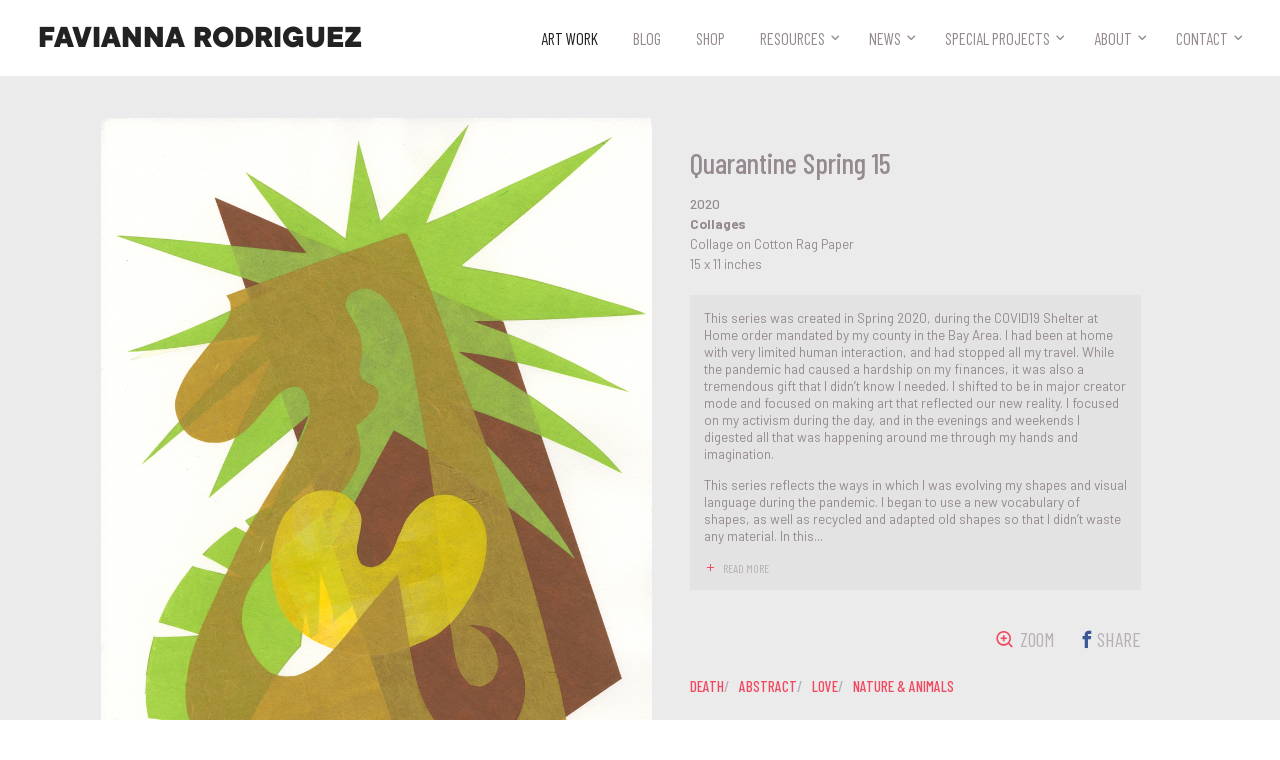

--- FILE ---
content_type: text/html; charset=utf-8
request_url: https://www.favianna.com/artworks/quarantine-spring-15
body_size: 6887
content:



<!doctype html>
<html>
  <head>
    <!-- Google Tag Manager -->
    <script>(function(w,d,s,l,i){w[l]=w[l]||[];w[l].push({'gtm.start':
    new Date().getTime(),event:'gtm.js'});var f=d.getElementsByTagName(s)[0],
    j=d.createElement(s),dl=l!='dataLayer'?'&l='+l:'';j.async=true;j.src=
    'https://www.googletagmanager.com/gtm.js?id='+i+dl;f.parentNode.insertBefore(j,f);
    })(window,document,'script','dataLayer','GTM-P8BFDW9');</script>
    <!-- End Google Tag Manager -->
    <meta charset="utf-8">
    <meta name="viewport" content="width=device-width, initial-scale=1.0">
    <link rel="shortcut icon" href="/static/img/favicon/butterfly-orange-tipped.png">
    <link rel="apple-touch-icon" href="/static/img/favicon/butterfly-orange-tipped.png">
    <link href="https://fonts.googleapis.com/css?family=Barlow:300,300i,400,400i,500,500i,600,600i,700,700i,900,900i|Barlow+Condensed:300,300i,400,400i,500,500i,600,600i,700,700i" rel="stylesheet">
    <link rel="stylesheet" href="/static/CACHE/css/output.f5968205391c.css" type="text/css">
    <meta property="og:site_name" content="Artist, Organizer & Social Justice Activist | Favianna Rodriguez">
    <meta property="og:see_also" content="https://favianna.com">
    
  <title>Quarantine Spring 15 | work of art by Favianna Rodriguez</title>
  <meta name="description" content="This series was created in Spring 2020, during the COVID19 Shelter at Home order mandated by my county in the Bay Area. I had been at home with very limited human interaction, and had stopped all my travel. While the pandemic had caused a hardship on my finances, it was ...">
  <link rel="canonical" href="http://www.favianna.com/artworks/quarantine-spring-15">

  <meta property="og:url" content="http://www.favianna.com/artworks/quarantine-spring-15">
  <meta property="og:title" content="Quarantine Spring 15 | work of art by Favianna Rodriguez">
  <meta property="og:description" content="This series was created in Spring 2020, during the COVID19 Shelter at Home order mandated by my county in the Bay Area. I had been at home with very limited human interaction, and had stopped all my travel. While the pandemic had caused a hardship on my finances, it was ...">
  <meta property="og:image" content="https://s3.amazonaws.com/favianna-staging/items/images/main/44e2d8c0bb994b09a20d63da5e941094.jpg">

  <meta name="twitter:card" content="summary">
  <meta name="twitter:url" content="http://www.favianna.com/artworks/quarantine-spring-15">
  <meta name="twitter:title" content="Quarantine Spring 15 | work of art by Favianna Rodriguez">
  <meta name="twitter:description" content="This series was created in Spring 2020, during the COVID19 Shelter at Home order mandated by my county in the Bay Area. I had been at home with very limited human interaction, and had stopped all my travel. While the pandemic had caused a hardship on my finances, it was ...">
  <meta name="twitter:image" content="https://s3.amazonaws.com/favianna-staging/items/images/main/44e2d8c0bb994b09a20d63da5e941094.jpg">

    
  </head>
  <body class="body-artwork">
    <!-- Google Tag Manager (noscript) -->
    <noscript><iframe src="https://www.googletagmanager.com/ns.html?id=GTM-P8BFDW9"
    height="0" width="0" style="display:none;visibility:hidden"></iframe></noscript>
    <!-- End Google Tag Manager (noscript) -->
    <div class="overflow-block"></div>
    <header class="header">
      <div class="container-full container-full-header-footer">
        <div class="row header-block">
          <a href="/" class="logo logo--header">
            Favianna Rodriguez
          </a>
          <button class="nav-trigger btn-reset"><span class="nav-trigger-text">MENU </span></button>
          <nav class="js-nav nav gutter">
            <ul class="ul-reset nav-list js-nav-list">
              <li>
                <a href="/artworks/"  class='nav-link--active' >
                  Art Work
                </a>
              </li>
              <li>
                <a href="https://faviannablog.com" target="_blank">
                  Blog
                </a>
              </li>
              <li>
                <a href="https://shop.favianna.com" target="_blank">
                  Shop
                </a>
              </li>
              <li><a href="" >Resources</a>
                <ul class="ul-reset">
                  <li>
                    <a href="/resources/videos" >
                      Videos
                    </a>
                  </li>
                  <li>
                    <a href="/resources/guides" >
                      Guides
                    </a>
                  </li>
                </ul>
              </li>
              <li><a href="" >News</a>
                <ul class="ul-reset">
                  <li>
                    <a href="/news/press" >
                      Press
                    </a>
                  </li>
                  <li>
                    <a href="/news/events" >
                      Events
                    </a>
                  </li>
                </ul>
              </li>
              <li><a href="" >Special Projects</a>
                <ul class="ul-reset">
                  <li>
                    <a href="/special-projects/licensing" >
                      Licensing
                    </a>
                  </li>
                  <li>
                    <a href="/special-projects/public-art" >
                      Public Art
                    </a>
                  </li>
                  <li>
                    <a href="/special-projects/real-fruitvale" >
                      Real Fruitvale
                    </a>
                  </li>
                  
                </ul>
              </li>

              <li><a href="" >About</a>
                <ul class="ul-reset">
                  <li>
                    <a href="/about/biography" >
                      Biography
                    </a>
                  </li>
                  <li>
                    <a href="/about/team" >
                      Team
                    </a>
                  </li>
                  
                </ul>
              </li>

              <li><a href="" >Contact</a>
                <ul class="ul-reset">
                  <li>
                    <a href="/contact" >
                      Contact
                    </a>
                  </li>
                  <li>
                    <a href="/signup" >
                      Newsletter
                    </a>
                  </li>
                  <li>
                    <a href="/donate" >
                      Donate
                    </a>
                  </li>
                </ul>
              </li>
            </ul>
          </nav>
        </div> <!-- /.row -->
      </div> <!-- /.container-xl -->
    </header>
    
    <main class="main">    
      
  
    <div class="artwork-main-block">
      <div class="container-xl">
        <div class="artwork-block">
          <div class="row artwork-row">
            <div class="col col-6-mid col-7-lg artwork-col-img">
              <div class="artwork-gallery-block">
                
                <div class=" js-btn-zoom-img">
                  <img src="https://s3.amazonaws.com/favianna-staging/items/images/main/44e2d8c0bb994b09a20d63da5e941094.jpg" width="1000" height="1343" alt="" class="artwork-img" data-zoom-target="https://s3.amazonaws.com/favianna-staging/items/images/main_zoom/44e2d8c0bb994b09a20d63da5e941094.jpg">
                </div>  
                
                
                  <div class="artwork-edition-block">
                    <div class="js-artwork-slider artwork-slider owl-carousel owl-carousel-generic">
                      
                        
                          <a href="/artworks/quarantine-spring-14" class="artwork-thumbnail-link">
                            <img src="https://s3.amazonaws.com/favianna-staging/items/images/thumbnail_edition/a34b79b20e734eb2beae7ec2d47f1ad6.jpg" alt="" class="artwork-thumbnail artwork-thumbnail--edition" width="160" height="160">
                          </a>
                        
                      
                        
                          <a href="/artworks/quarantine-spring-7" class="artwork-thumbnail-link">
                            <img src="https://s3.amazonaws.com/favianna-staging/items/images/thumbnail_edition/6a6bcf6a285642b9a761b0663c8da63c.jpg" alt="" class="artwork-thumbnail artwork-thumbnail--edition" width="160" height="160">
                          </a>
                        
                      
                        
                          <a href="/artworks/quarantine-spring-6" class="artwork-thumbnail-link">
                            <img src="https://s3.amazonaws.com/favianna-staging/items/images/thumbnail_edition/2d20aeef9f62428e92a6ac6f6d9736ac.jpg" alt="" class="artwork-thumbnail artwork-thumbnail--edition" width="160" height="160">
                          </a>
                        
                      
                        
                          <a href="/artworks/quarantine-spring-5" class="artwork-thumbnail-link">
                            <img src="https://s3.amazonaws.com/favianna-staging/items/images/thumbnail_edition/2e83200a59504cb3945229c0f4b4bf5f.jpg" alt="" class="artwork-thumbnail artwork-thumbnail--edition" width="160" height="160">
                          </a>
                        
                      
                        
                          <a href="/artworks/quarantine-spring-1" class="artwork-thumbnail-link">
                            <img src="https://s3.amazonaws.com/favianna-staging/items/images/thumbnail_edition/69833e766b904bb681c790e8f72ab455.jpg" alt="" class="artwork-thumbnail artwork-thumbnail--edition" width="160" height="160">
                          </a>
                        
                      
                        
                          <a href="/artworks/quarantine-spring-9" class="artwork-thumbnail-link">
                            <img src="https://s3.amazonaws.com/favianna-staging/items/images/thumbnail_edition/64f3604b984b48bab727810b50ade29b.jpg" alt="" class="artwork-thumbnail artwork-thumbnail--edition" width="160" height="160">
                          </a>
                        
                      
                        
                          <a href="/artworks/quarantine-spring-10" class="artwork-thumbnail-link">
                            <img src="https://s3.amazonaws.com/favianna-staging/items/images/thumbnail_edition/2fe3c319d22442e7b6bfaf7c850a34e5.jpg" alt="" class="artwork-thumbnail artwork-thumbnail--edition" width="160" height="160">
                          </a>
                        
                      
                        
                      
                        
                          <a href="/artworks/quarantine-spring-4" class="artwork-thumbnail-link">
                            <img src="https://s3.amazonaws.com/favianna-staging/items/images/thumbnail_edition/79efd29cee164f0386b5f91cc91dd154.jpg" alt="" class="artwork-thumbnail artwork-thumbnail--edition" width="160" height="160">
                          </a>
                        
                      
                        
                          <a href="/artworks/quarantine-spring-8" class="artwork-thumbnail-link">
                            <img src="https://s3.amazonaws.com/favianna-staging/items/images/thumbnail_edition/ad27c76aa49846a8b677217405ac554d.jpg" alt="" class="artwork-thumbnail artwork-thumbnail--edition" width="160" height="160">
                          </a>
                        
                      
                        
                          <a href="/artworks/quarantine-spring-11" class="artwork-thumbnail-link">
                            <img src="https://s3.amazonaws.com/favianna-staging/items/images/thumbnail_edition/3ac0c1910240426f9f1d71f78d49b74e.jpg" alt="" class="artwork-thumbnail artwork-thumbnail--edition" width="160" height="160">
                          </a>
                        
                      
                        
                          <a href="/artworks/quarantine-spring-12" class="artwork-thumbnail-link">
                            <img src="https://s3.amazonaws.com/favianna-staging/items/images/thumbnail_edition/7bb8a19513d34ec7a67150df348e610b.jpg" alt="" class="artwork-thumbnail artwork-thumbnail--edition" width="160" height="160">
                          </a>
                        
                      
                        
                          <a href="/artworks/quarantine-spring-13" class="artwork-thumbnail-link">
                            <img src="https://s3.amazonaws.com/favianna-staging/items/images/thumbnail_edition/88c6109f1fe64506b0804395b1ad492e.jpg" alt="" class="artwork-thumbnail artwork-thumbnail--edition" width="160" height="160">
                          </a>
                        
                      
                    </div>
                  </div> <!-- /.artwork-edition-block -->
                
              </div> <!-- /.artwork-gallery-block -->
            </div> <!-- /.col -->
            <div class="col col-6-mid col-5-lg artwork-content-block">
              <div class="artwork-content">
                <h1 class="artwork-title">Quarantine Spring 15</h1>
                <div class="font-size-sm artwork-meta">
                  
                  <div class="artwork-year">2020</div>
                  
                  <div class="artwork-medium font-bold">
                    Collages
                  </div>
                  
                  <div>Collage on Cotton Rag Paper</div>
                  
                  
                  <div>
                    15 x 11  inches
                  </div>
                  
                </div>

                
                  <div class="artwork-text-block artwork-text-block--desc js-read-more-wrap js-description">
                    <p>This series was created in Spring 2020, during the COVID19 Shelter at Home order mandated by my county in the Bay Area. I had been at home with very limited human interaction, and had stopped all my travel. While the pandemic had caused a hardship on my finances, it was also a tremendous gift that I didn’t know I needed. I shifted to be in major creator mode and focused on making art that reflected our new reality. I focused on my activism during the day, and in the evenings and weekends I digested all that was happening around me through my hands and imagination.</p>
<p>This series reflects the ways in which I was evolving my shapes and visual language during the pandemic. I began to use a new vocabulary of shapes, as well as recycled and adapted old shapes so that I didn’t waste any material. In this series, I played a game - I would attempt to use a limited palette of four to five colors to create fantastical landscapes. My original goal with these pieces was to print words on top of them with bold messages. Yet in creating these works, I started to fall in love with the softness of the arrangements themselves. Therefore, I let them become their own series reflecting the moment of the Quarantine Spring.</p>
                  </div>
                

                
    
                <div class="artwork-action-block">
                  <div class="artwork-nav-block">
                    
                    
                  </div>
                  <div class="row flex artwork-social-block">
                    <div class="gutter">
                      <a href="" class="icon-text-block icon-text-block--artwork icon-text-block--zoom js-btn-zoom-img">
                        <span class="f-icon-zoom-in icon-text-icon"></span>
                        <span class="icon-text-title">Zoom</span>
                      </a>
                    </div>
                    <div class="gutter">
                      <span class="icon-text-block icon-text-block--fb"  onclick="window.open('https://www.facebook.com/sharer/sharer.php?u='+encodeURIComponent('http://www.favianna.com/artworks/quarantine\u002Dspring\u002D15'),'facebook-share-dialog','width=626,height=436'); return false;">
                        <span class="f-icon-facebook icon-text-icon"></span>
                        <span class="icon-text-title icon-text-title--facebook">Share</span>
                      </span>
                    </div>
                    
                  </div> <!-- /.row -->
                  
                    <div class="tag-block tag-block--artwork js-read-more-wrap">
                      
                        <a href="/artworks/?tags=death" class="tag-each">death</a>
                      
                      
                        <a href="/artworks/?tags=abstract" class="tag-each">abstract</a>
                      
                        <a href="/artworks/?tags=love" class="tag-each">love</a>
                      
                        <a href="/artworks/?tags=nature%20%26%20animals" class="tag-each">nature &amp; animals</a>
                      
                      <!-- /.tag-block   
                        
                          <a href="/artworks/?tags=death" class="tag-each">death</a>
                        
                      /.tag-block -->
                      <!-- /.artwork-read-all
                        <span class="tag-each"><a href="" class="js-show-tags-link show-tags-link"><span class="f-icon-add icon-left-sm icon-right"></span><span class="js-tag-toggle-text">View All Themes</span></a></span>
                        <div class="js-read-all artwork-read-all hide">
                          
                            <a href="/artworks/?tags=abstract" class="tag-each">abstract</a>
                          
                            <a href="/artworks/?tags=love" class="tag-each">love</a>
                          
                            <a href="/artworks/?tags=nature%20%26%20animals" class="tag-each">nature &amp; animals</a>
                          
                        </div> 
                      /.artwork-read-all -->
                    </div> <!-- /.tag-block -->
                  
                </div> <!-- /.artwork-action-block -->
              </div> <!-- /.artwork-content -->
            </div><!-- /.col -->
            <div>
              
            </div>
          </div> <!-- /.row -->
        </div> <!-- /.artwork-block -->
      </div> <!-- /.container-xl -->
    </div> <!-- /.artwork-main-block -->

<!-- Root element of PhotoSwipe. Must have class pswp. -->
<div class="pswp" tabindex="-1" role="dialog" aria-hidden="true">

    <!-- Background of PhotoSwipe. 
         It's a separate element as animating opacity is faster than rgba(). -->
    <div class="pswp__bg"></div>

    <!-- Slides wrapper with overflow:hidden. -->
    <div class="pswp__scroll-wrap">

        <!-- Container that holds slides. 
            PhotoSwipe keeps only 3 of them in the DOM to save memory.
            Don't modify these 3 pswp__item elements, data is added later on. -->
        <div class="pswp__container">
            <div class="pswp__item"></div>
            <div class="pswp__item"></div>
            <div class="pswp__item"></div>
        </div>

        <!-- Default (PhotoSwipeUI_Default) interface on top of sliding area. Can be changed. -->
        <div class="pswp__ui pswp__ui--hidden">

            <div class="pswp__top-bar">

                <!--  Controls are self-explanatory. Order can be changed. -->

                <div class="pswp__counter"></div>

                <button class="pswp__button pswp__button--close" title="Close (Esc)"></button>

                <button class="pswp__button pswp__button--share" title="Share"></button>

                <button class="pswp__button pswp__button--fs" title="Toggle fullscreen"></button>

                <button class="pswp__button pswp__button--zoom" title="Zoom in/out"></button>

                <!-- Preloader demo http://codepen.io/dimsemenov/pen/yyBWoR -->
                <!-- element will get class pswp__preloader--active when preloader is running -->
                <div class="pswp__preloader">
                    <div class="pswp__preloader__icn">
                      <div class="pswp__preloader__cut">
                        <div class="pswp__preloader__donut"></div>
                      </div>
                    </div>
                </div>
            </div>

            <div class="pswp__share-modal pswp__share-modal--hidden pswp__single-tap">
                <div class="pswp__share-tooltip"></div> 
            </div>

            <button class="pswp__button pswp__button--arrow--left" title="Previous (arrow left)">
            </button>

            <button class="pswp__button pswp__button--arrow--right" title="Next (arrow right)">
            </button>

            <div class="pswp__caption">
                <div class="pswp__caption__center"></div>
            </div>

        </div>

    </div>

</div>

    </main>

    <footer class="footer">
      <div class="container-full container-full-header-footer">
        <div class="row footer-row">
          <div class="col col-3-lg footer-logo-block">
            <a href="/" class="logo-link">
              <img src="/static/img/signature.png" width="120" class="logo-signature-img--footer" alt="Logo: Favianna's Signature">
              <!-- <span class="logo-signature logo-signature--footer">Favianna Rodriguez</span> -->
            </a>
             <div class="footer-copyright-content footer-copyright-content--lg">
               &copy; Favianna Rodriguez 2025. All Rights Reserved.
             </div>
          </div> <!-- /.col -->
          <div class="col col-6-lg text-center">
            <ul class="ul-reset nav-list-footer">
              <li><a href="/artworks/">Art Work</a></li>
              <li><a href="https://faviannablog.com" target="_blank">Blog</a></li>
              <li><a href="https://shop.favianna.com" target="_blank">Shop</a></li>
              <li><a href="/news/press">Press</a></li>
              <li><a href="/resources/guides">Guides</a></li>
              <li><a href="/resources/videos">Videos</a></li>
              <li><a href="/news/events">Events</a></li>
              <li><a href="/special-projects/real-fruitvale">Real Fruitvale</a></li>
              <li><a href="/special-projects/public-art">Public Art</a></li>
              <li><a href="/special-projects/licensing">Licensing</a></li>
              <li><a href="/about/biography">Biography</a></li>
              
              <li><a href="/about/team">Team</a></li>
              <li><a href="/donate">Donate</a></li>
            </ul>
            <!-- <div class="spacing-v">
              <a href="/contact" class="btn btn-white btn--tiny btn-footer-contact">
                <span class="f-icon-mail_outline icon-left-sm vertical-i-middle"></span>
                <span class="vertical-i-middle">CONTACT</span>
              </a>
            </div> -->

            <div class="footer-terms-block footer-terms-block--lg">
              <a href="/terms">Terms of Service</a>
              <a href="/privacy">Privacy Policy</a>
              <a href="https://colab.coop" target="_blank" class="footer-colab-logo">
                <span class="white">Made with </span>
                <img src="/static/svg/icons/colab-heart-logo.svg" width="34" class="footer-colab-logo-img">
                <span class="white"> by CoLab</span>
              </a>
            </div>
          </div> <!-- /.col -->
          <div class="col col-3-lg footer-subscribe-col">
            <div class="footer-subscribe-block">
              <!-- Begin Mailchimp Signup Form -->
              <div id="mc_embed_signup">
                <form action="https://Favianna.us2.list-manage.com/subscribe/post?u=47fc3d9a0fda1d8da0562b8c4&id=0054b60aaf" method="post" id="mc-embedded-subscribe-form" name="mc-embedded-subscribe-form" class="validate form-subscribe-newsletter js-form-subscribe-newsletter hide" target="_blank" novalidate>
                  <btn class="f-icon-close btn-reset close-subscribe-newsletter js-close-subscribe-newsletter"></btn>
                  <div id="mc_embed_signup_scroll">
                    <div class="row-sm">
                      <div class="col-sm col-5-sm spacing-half-v">
                        <div class="mc-field-group">
                          <label for="mce-MMERGE1" class="show-on-screen-reader">Name  <span class="asterisk">*</span></label>
                          <input type="text" value="" name="MMERGE1" class="required input-text input-newsletter" id="mce-MMERGE1" placeholder="First Name">
                        </div>
                      </div> <!-- /.col-sm -->
                      <div class="col-sm col-5-sm spacing-half-v">
                        <div class="mc-field-group">
                          <label for="mce-EMAIL" class="show-on-screen-reader">Email Address <span class="asterisk"></span></label>
                          <input type="email" value="" name="EMAIL" class="required email input-text input-newsletter" id="mce-EMAIL" placeholder="Email Address">
                        </div>
                      </div> <!-- /.col-sm -->
                      <div class="col-sm col-2-sm spacing-half-v">
                        <div class="clear"><button type="submit" value="Subscribe" name="subscribe" id="mc-embedded-subscribe" class="button btn btn--sm btn-newsletter full-width"><span class="f-icon-arrow_forward"></span><span class="show-on-screen-reader">Subscribe</span></button></div>
                      </div> <!-- /.col-sm -->
                    </div> <!-- /.row-sm -->

                    <div id="mergeRow-gdpr" class="mergeRow gdpr-mergeRow content__gdprBlock mc-field-group">
                      <fieldset class="mc_fieldset gdprRequired mc-field-group spacing-half-t" name="interestgroup_field">
                        <!-- <input type="checkbox" id="gdpr_4049" name="gdpr[4049]" value="Y" class="av-checkbox input-checkbox">  
                        <label class="checkbox subfield input-checkbox-label flex" for="gdpr_4049"> -->
                          <div class="content__gdpr color-font text-center">
                          We will use your email address to subscribe you to our newsletter, and provide this information to our marketing platform, Mailchimp, for processing. Unsubscribe at any time by clicking the link in the footer of our emails.
                          </div>
                       <!--  </label> -->

                        <div class="content__gdprLegal form-subscribe-gdpr font-size-xs text-center">
                          <span class="form-subscribe-gdpr-link"><a href="/privacy" target="_blank">Our Privacy Policy</a></span>
                          <span class="form-subscribe-gdpr-link"><a href="https://mailchimp.com/legal/" target="_blank">Mailchimp's privacy practices</a></span>
                        </div>
                      </fieldset>
                    </div>
                  </div>
                  <div id="mce-responses" class="clear">
                    <div class="response" id="mce-error-response" style="display:none"></div>
                    <div class="response" id="mce-success-response" style="display:none"></div>
                  </div> <!-- real people should not fill this in and expect good things - do not remove this or risk form bot signups-->
                  <div style="position: absolute; left: -5000px;" aria-hidden="true"><input type="text" name="b_47fc3d9a0fda1d8da0562b8c4_0054b60aaf" tabindex="-1" value=""></div>
                  </div>
                </form>
              </div>
              <script type='text/javascript' src='https://s3.amazonaws.com/downloads.mailchimp.com/js/mc-validate.js'></script>
              <script type='text/javascript'>(function($) {window.fnames = new Array(); window.ftypes = new Array();fnames[1]='MMERGE1';ftypes[1]='text';fnames[0]='EMAIL';ftypes[0]='email';}(jQuery));var $mcj = jQuery.noConflict(true);</script>
              <!--End mc_embed_signup-->
              <div class="btn btn--sm btn-subscribe-newsletter js-subscribe-newsletter">
                <span class="icon-left-sm f-icon-text-document font-size-xl"></span>
                <span>Sign up for my newsletter</span>
              </div>
              <a href="/contact" class="btn btn-white btn--sm btn-footer-contact">
                <span class="f-icon-mail_outline icon-left-sm vertical-i-middle"></span>
                <span class="vertical-i-middle">Contact</span>
              </a>
            </div> <!-- /.footer-subscribe-block -->
          </div> <!-- /.col -->
        </div> <!-- /.row -->
        <div class="footer-terms-block footer-terms-block--sm">
          <a href="/terms">Terms of Service</a>
          <a href="/privacy">Privacy Policy</a>
          <a href="https://colab.coop" target="_blank" class="footer-colab-logo">
            <span class="white">Made with </span>
            <img src="/static/svg/icons/colab-heart-logo.svg" width="34" class="footer-colab-logo-img">
            <span class="white"> by CoLab</span>
          </a>
        </div>
       <div class="footer-copyright-content footer-copyright-content--sm">
         &copy; Favianna Rodriguez 2025. All Rights Reserved.
       </div>
      </div> <!-- /.container-->

    </footer>
    <script src="/static/CACHE/js/output.90eba195de2c.js"></script>
    
<script>
// Photoswipe: build items array
var items = [
    {
        src: 'https://s3.amazonaws.com/favianna-staging/items/images/main_zoom/44e2d8c0bb994b09a20d63da5e941094.jpg',
        w: '1500',
        h: '2015'
    }
];
</script>
<script src="/static/js/libs/photoswipe.min.js"></script>
<script src="/static/js/libs/photoswipe-ui-default.min.js"></script>
<script src="/static/js/libs/jquery.rbox.js"></script>
<script src="/static/js/libs/readMoreJS.min.js"></script>
<script src="/static/js/item.js"></script>


    
<style>
    #upcoming-event-link, #upcoming-event {
        display: none;
    }
    .rbox-upcoming-event .rbox-wrap,  .rbox-upcoming-event .rbox-wrap .rbox {
        max-width: fit-content;
    }
    .upcoming-event .event-img {
        max-width: 100%;
    }
    @media (min-width: 920px) {
        .upcoming-event .event-img {
    max-height: 520px; } 
        .rbox-upcoming-event .rbox-wrap,  .rbox-upcoming-event .rbox-wrap .rbox {
            max-width: fit-content;
        }
    }

    @media (min-width: 1740px) {
        .upcoming-event .event-img {
    max-height: 600px; } }
</style>
<section>
    <a
        id="upcoming-event-link"
        data-rbox-inline="#upcoming-event">
        Click Me
    </a>

    <div id="upcoming-event">
        <div class="container-mid upcoming-event">
            <a href="https://www.eventbrite.com/e/faviannas-summer-open-studios-2024-tickets-894636952207" target="_blank">
                <img src="/static/img/upcoming-events/OpenStudio_WebPopUp2024.webp" alt="" class="event-img">  
            </a>
            <div class="public-art-carousel-caption">
                <p class="margin-reset">
                    <a href="https://www.eventbrite.com/e/faviannas-summer-open-studios-2024-tickets-894636952207" target="_blank">
                        Favianna's Annual Open Studios 2024, June 15th, 2024
                    </a>
                </p>
            </div>    
        </div>
    </div>

    <script src="/static/js/libs/jquery.rbox.js"></script>
    <script>
      $(document).ready(function(){
        $("#upcoming-event-link").rbox({
          'type':'inline',
          'closeonesc':true,
          'closeonoverlay':true,
          'layoutcustom': 'rbox-upcoming-event',
        });

        if (!document.cookie.split(";").some((item) => item.trim().startsWith("eventPopup="))) {
            if (new Date() < new Date('2024-06-16')) {
                $("#upcoming-event-link").click();
            }

            let date = new Date(Date.now() + 86400e3);
            date = date.toUTCString();
            document.cookie = "eventPopup=true; expires=" + date;
        }
      });
    </script>
</section>
    
  </body>
</html>

--- FILE ---
content_type: text/css
request_url: https://www.favianna.com/static/CACHE/css/output.f5968205391c.css
body_size: 122123
content:
/*! jQuery UI - v1.13.1 - 2022-01-20
* http://jqueryui.com
* Includes: core.css, accordion.css, autocomplete.css, menu.css, button.css, controlgroup.css, checkboxradio.css, datepicker.css, dialog.css, draggable.css, resizable.css, progressbar.css, selectable.css, selectmenu.css, slider.css, sortable.css, spinner.css, tabs.css, tooltip.css, theme.css
* To view and modify this theme, visit http://jqueryui.com/themeroller/?ffDefault=Trebuchet%20MS%2CTahoma%2CVerdana%2CArial%2Csans-serif&fwDefault=bold&fsDefault=1.1em&cornerRadius=4px&bgColorHeader=f6a828&bgTextureHeader=gloss_wave&bgImgOpacityHeader=35&borderColorHeader=e78f08&fcHeader=ffffff&iconColorHeader=ffffff&bgColorContent=eeeeee&bgTextureContent=highlight_soft&bgImgOpacityContent=100&borderColorContent=dddddd&fcContent=333333&iconColorContent=222222&bgColorDefault=f6f6f6&bgTextureDefault=glass&bgImgOpacityDefault=100&borderColorDefault=cccccc&fcDefault=1c94c4&iconColorDefault=ef8c08&bgColorHover=fdf5ce&bgTextureHover=glass&bgImgOpacityHover=100&borderColorHover=fbcb09&fcHover=c77405&iconColorHover=ef8c08&bgColorActive=ffffff&bgTextureActive=glass&bgImgOpacityActive=65&borderColorActive=fbd850&fcActive=eb8f00&iconColorActive=ef8c08&bgColorHighlight=ffe45c&bgTextureHighlight=highlight_soft&bgImgOpacityHighlight=75&borderColorHighlight=fed22f&fcHighlight=363636&iconColorHighlight=228ef1&bgColorError=b81900&bgTextureError=diagonals_thick&bgImgOpacityError=18&borderColorError=cd0a0a&fcError=ffffff&iconColorError=ffd27a&bgColorOverlay=666666&bgTextureOverlay=diagonals_thick&bgImgOpacityOverlay=20&opacityOverlay=50&bgColorShadow=000000&bgTextureShadow=flat&bgImgOpacityShadow=10&opacityShadow=20&thicknessShadow=5px&offsetTopShadow=-5px&offsetLeftShadow=-5px&cornerRadiusShadow=5px
* Copyright jQuery Foundation and other contributors; Licensed MIT */

.ui-helper-hidden{display:none}.ui-helper-hidden-accessible{border:0;clip:rect(0 0 0 0);height:1px;margin:-1px;overflow:hidden;padding:0;position:absolute;width:1px}.ui-helper-reset{margin:0;padding:0;border:0;outline:0;line-height:1.3;text-decoration:none;font-size:100%;list-style:none}.ui-helper-clearfix:before,.ui-helper-clearfix:after{content:"";display:table;border-collapse:collapse}.ui-helper-clearfix:after{clear:both}.ui-helper-zfix{width:100%;height:100%;top:0;left:0;position:absolute;opacity:0;-ms-filter:"alpha(opacity=0)"}.ui-front{z-index:100}.ui-state-disabled{cursor:default!important;pointer-events:none}.ui-icon{display:inline-block;vertical-align:middle;margin-top:-.25em;position:relative;text-indent:-99999px;overflow:hidden;background-repeat:no-repeat}.ui-widget-icon-block{left:50%;margin-left:-8px;display:block}.ui-widget-overlay{position:fixed;top:0;left:0;width:100%;height:100%}.ui-accordion .ui-accordion-header{display:block;cursor:pointer;position:relative;margin:2px 0 0 0;padding:.5em .5em .5em .7em;font-size:100%}.ui-accordion .ui-accordion-content{padding:1em 2.2em;border-top:0;overflow:auto}.ui-autocomplete{position:absolute;top:0;left:0;cursor:default}.ui-menu{list-style:none;padding:0;margin:0;display:block;outline:0}.ui-menu .ui-menu{position:absolute}.ui-menu .ui-menu-item{margin:0;cursor:pointer;list-style-image:url("[data-uri]")}.ui-menu .ui-menu-item-wrapper{position:relative;padding:3px 1em 3px .4em}.ui-menu .ui-menu-divider{margin:5px 0;height:0;font-size:0;line-height:0;border-width:1px 0 0 0}.ui-menu .ui-state-focus,.ui-menu .ui-state-active{margin:-1px}.ui-menu-icons{position:relative}.ui-menu-icons .ui-menu-item-wrapper{padding-left:2em}.ui-menu .ui-icon{position:absolute;top:0;bottom:0;left:.2em;margin:auto 0}.ui-menu .ui-menu-icon{left:auto;right:0}.ui-button{padding:.4em 1em;display:inline-block;position:relative;line-height:normal;margin-right:.1em;cursor:pointer;vertical-align:middle;text-align:center;-webkit-user-select:none;-moz-user-select:none;user-select:none;overflow:visible}.ui-button,.ui-button:link,.ui-button:visited,.ui-button:hover,.ui-button:active{text-decoration:none}.ui-button-icon-only{width:2em;box-sizing:border-box;text-indent:-9999px;white-space:nowrap}input.ui-button.ui-button-icon-only{text-indent:0}.ui-button-icon-only .ui-icon{position:absolute;top:50%;left:50%;margin-top:-8px;margin-left:-8px}.ui-button.ui-icon-notext .ui-icon{padding:0;width:2.1em;height:2.1em;text-indent:-9999px;white-space:nowrap}input.ui-button.ui-icon-notext .ui-icon{width:auto;height:auto;text-indent:0;white-space:normal;padding:.4em 1em}input.ui-button::-moz-focus-inner,button.ui-button::-moz-focus-inner{border:0;padding:0}.ui-controlgroup{vertical-align:middle;display:inline-block}.ui-controlgroup > .ui-controlgroup-item{float:left;margin-left:0;margin-right:0}.ui-controlgroup > .ui-controlgroup-item:focus,.ui-controlgroup > .ui-controlgroup-item.ui-visual-focus{z-index:9999}.ui-controlgroup-vertical > .ui-controlgroup-item{display:block;float:none;width:100%;margin-top:0;margin-bottom:0;text-align:left}.ui-controlgroup-vertical .ui-controlgroup-item{box-sizing:border-box}.ui-controlgroup .ui-controlgroup-label{padding:.4em 1em}.ui-controlgroup .ui-controlgroup-label span{font-size:80%}.ui-controlgroup-horizontal .ui-controlgroup-label + .ui-controlgroup-item{border-left:none}.ui-controlgroup-vertical .ui-controlgroup-label + .ui-controlgroup-item{border-top:none}.ui-controlgroup-horizontal .ui-controlgroup-label.ui-widget-content{border-right:none}.ui-controlgroup-vertical .ui-controlgroup-label.ui-widget-content{border-bottom:none}.ui-controlgroup-vertical .ui-spinner-input{width:75%;width:calc( 100% - 2.4em )}.ui-controlgroup-vertical .ui-spinner .ui-spinner-up{border-top-style:solid}.ui-checkboxradio-label .ui-icon-background{box-shadow:inset 1px 1px 1px #ccc;border-radius:.12em;border:none}.ui-checkboxradio-radio-label .ui-icon-background{width:16px;height:16px;border-radius:1em;overflow:visible;border:none}.ui-checkboxradio-radio-label.ui-checkboxradio-checked .ui-icon,.ui-checkboxradio-radio-label.ui-checkboxradio-checked:hover .ui-icon{background-image:none;width:8px;height:8px;border-width:4px;border-style:solid}.ui-checkboxradio-disabled{pointer-events:none}.ui-datepicker{width:17em;padding:.2em .2em 0;display:none}.ui-datepicker .ui-datepicker-header{position:relative;padding:.2em 0}.ui-datepicker .ui-datepicker-prev,.ui-datepicker .ui-datepicker-next{position:absolute;top:2px;width:1.8em;height:1.8em}.ui-datepicker .ui-datepicker-prev-hover,.ui-datepicker .ui-datepicker-next-hover{top:1px}.ui-datepicker .ui-datepicker-prev{left:2px}.ui-datepicker .ui-datepicker-next{right:2px}.ui-datepicker .ui-datepicker-prev-hover{left:1px}.ui-datepicker .ui-datepicker-next-hover{right:1px}.ui-datepicker .ui-datepicker-prev span,.ui-datepicker .ui-datepicker-next span{display:block;position:absolute;left:50%;margin-left:-8px;top:50%;margin-top:-8px}.ui-datepicker .ui-datepicker-title{margin:0 2.3em;line-height:1.8em;text-align:center}.ui-datepicker .ui-datepicker-title select{font-size:1em;margin:1px 0}.ui-datepicker select.ui-datepicker-month,.ui-datepicker select.ui-datepicker-year{width:45%}.ui-datepicker table{width:100%;font-size:.9em;border-collapse:collapse;margin:0 0 .4em}.ui-datepicker th{padding:.7em .3em;text-align:center;font-weight:bold;border:0}.ui-datepicker td{border:0;padding:1px}.ui-datepicker td span,.ui-datepicker td a{display:block;padding:.2em;text-align:right;text-decoration:none}.ui-datepicker .ui-datepicker-buttonpane{background-image:none;margin:.7em 0 0 0;padding:0 .2em;border-left:0;border-right:0;border-bottom:0}.ui-datepicker .ui-datepicker-buttonpane button{float:right;margin:.5em .2em .4em;cursor:pointer;padding:.2em .6em .3em .6em;width:auto;overflow:visible}.ui-datepicker .ui-datepicker-buttonpane button.ui-datepicker-current{float:left}.ui-datepicker.ui-datepicker-multi{width:auto}.ui-datepicker-multi .ui-datepicker-group{float:left}.ui-datepicker-multi .ui-datepicker-group table{width:95%;margin:0 auto .4em}.ui-datepicker-multi-2 .ui-datepicker-group{width:50%}.ui-datepicker-multi-3 .ui-datepicker-group{width:33.3%}.ui-datepicker-multi-4 .ui-datepicker-group{width:25%}.ui-datepicker-multi .ui-datepicker-group-last .ui-datepicker-header,.ui-datepicker-multi .ui-datepicker-group-middle .ui-datepicker-header{border-left-width:0}.ui-datepicker-multi .ui-datepicker-buttonpane{clear:left}.ui-datepicker-row-break{clear:both;width:100%;font-size:0}.ui-datepicker-rtl{direction:rtl}.ui-datepicker-rtl .ui-datepicker-prev{right:2px;left:auto}.ui-datepicker-rtl .ui-datepicker-next{left:2px;right:auto}.ui-datepicker-rtl .ui-datepicker-prev:hover{right:1px;left:auto}.ui-datepicker-rtl .ui-datepicker-next:hover{left:1px;right:auto}.ui-datepicker-rtl .ui-datepicker-buttonpane{clear:right}.ui-datepicker-rtl .ui-datepicker-buttonpane button{float:left}.ui-datepicker-rtl .ui-datepicker-buttonpane button.ui-datepicker-current,.ui-datepicker-rtl .ui-datepicker-group{float:right}.ui-datepicker-rtl .ui-datepicker-group-last .ui-datepicker-header,.ui-datepicker-rtl .ui-datepicker-group-middle .ui-datepicker-header{border-right-width:0;border-left-width:1px}.ui-datepicker .ui-icon{display:block;text-indent:-99999px;overflow:hidden;background-repeat:no-repeat;left:.5em;top:.3em}.ui-dialog{position:absolute;top:0;left:0;padding:.2em;outline:0}.ui-dialog .ui-dialog-titlebar{padding:.4em 1em;position:relative}.ui-dialog .ui-dialog-title{float:left;margin:.1em 0;white-space:nowrap;width:90%;overflow:hidden;text-overflow:ellipsis}.ui-dialog .ui-dialog-titlebar-close{position:absolute;right:.3em;top:50%;width:20px;margin:-10px 0 0 0;padding:1px;height:20px}.ui-dialog .ui-dialog-content{position:relative;border:0;padding:.5em 1em;background:none;overflow:auto}.ui-dialog .ui-dialog-buttonpane{text-align:left;border-width:1px 0 0 0;background-image:none;margin-top:.5em;padding:.3em 1em .5em .4em}.ui-dialog .ui-dialog-buttonpane .ui-dialog-buttonset{float:right}.ui-dialog .ui-dialog-buttonpane button{margin:.5em .4em .5em 0;cursor:pointer}.ui-dialog .ui-resizable-n{height:2px;top:0}.ui-dialog .ui-resizable-e{width:2px;right:0}.ui-dialog .ui-resizable-s{height:2px;bottom:0}.ui-dialog .ui-resizable-w{width:2px;left:0}.ui-dialog .ui-resizable-se,.ui-dialog .ui-resizable-sw,.ui-dialog .ui-resizable-ne,.ui-dialog .ui-resizable-nw{width:7px;height:7px}.ui-dialog .ui-resizable-se{right:0;bottom:0}.ui-dialog .ui-resizable-sw{left:0;bottom:0}.ui-dialog .ui-resizable-ne{right:0;top:0}.ui-dialog .ui-resizable-nw{left:0;top:0}.ui-draggable .ui-dialog-titlebar{cursor:move}.ui-draggable-handle{touch-action:none}.ui-resizable{position:relative}.ui-resizable-handle{position:absolute;font-size:0.1px;display:block;touch-action:none}.ui-resizable-disabled .ui-resizable-handle,.ui-resizable-autohide .ui-resizable-handle{display:none}.ui-resizable-n{cursor:n-resize;height:7px;width:100%;top:-5px;left:0}.ui-resizable-s{cursor:s-resize;height:7px;width:100%;bottom:-5px;left:0}.ui-resizable-e{cursor:e-resize;width:7px;right:-5px;top:0;height:100%}.ui-resizable-w{cursor:w-resize;width:7px;left:-5px;top:0;height:100%}.ui-resizable-se{cursor:se-resize;width:12px;height:12px;right:1px;bottom:1px}.ui-resizable-sw{cursor:sw-resize;width:9px;height:9px;left:-5px;bottom:-5px}.ui-resizable-nw{cursor:nw-resize;width:9px;height:9px;left:-5px;top:-5px}.ui-resizable-ne{cursor:ne-resize;width:9px;height:9px;right:-5px;top:-5px}.ui-progressbar{height:2em;text-align:left;overflow:hidden}.ui-progressbar .ui-progressbar-value{margin:-1px;height:100%}.ui-progressbar .ui-progressbar-overlay{background:url("[data-uri]");height:100%;-ms-filter:"alpha(opacity=25)";opacity:0.25}.ui-progressbar-indeterminate .ui-progressbar-value{background-image:none}.ui-selectable{touch-action:none}.ui-selectable-helper{position:absolute;z-index:100;border:1px dotted black}.ui-selectmenu-menu{padding:0;margin:0;position:absolute;top:0;left:0;display:none}.ui-selectmenu-menu .ui-menu{overflow:auto;overflow-x:hidden;padding-bottom:1px}.ui-selectmenu-menu .ui-menu .ui-selectmenu-optgroup{font-size:1em;font-weight:bold;line-height:1.5;padding:2px 0.4em;margin:0.5em 0 0 0;height:auto;border:0}.ui-selectmenu-open{display:block}.ui-selectmenu-text{display:block;margin-right:20px;overflow:hidden;text-overflow:ellipsis}.ui-selectmenu-button.ui-button{text-align:left;white-space:nowrap;width:14em}.ui-selectmenu-icon.ui-icon{float:right;margin-top:0}.ui-slider{position:relative;text-align:left}.ui-slider .ui-slider-handle{position:absolute;z-index:2;width:1.2em;height:1.2em;cursor:pointer;touch-action:none}.ui-slider .ui-slider-range{position:absolute;z-index:1;font-size:.7em;display:block;border:0;background-position:0 0}.ui-slider.ui-state-disabled .ui-slider-handle,.ui-slider.ui-state-disabled .ui-slider-range{filter:inherit}.ui-slider-horizontal{height:.8em}.ui-slider-horizontal .ui-slider-handle{top:-.3em;margin-left:-.6em}.ui-slider-horizontal .ui-slider-range{top:0;height:100%}.ui-slider-horizontal .ui-slider-range-min{left:0}.ui-slider-horizontal .ui-slider-range-max{right:0}.ui-slider-vertical{width:.8em;height:100px}.ui-slider-vertical .ui-slider-handle{left:-.3em;margin-left:0;margin-bottom:-.6em}.ui-slider-vertical .ui-slider-range{left:0;width:100%}.ui-slider-vertical .ui-slider-range-min{bottom:0}.ui-slider-vertical .ui-slider-range-max{top:0}.ui-sortable-handle{touch-action:none}.ui-spinner{position:relative;display:inline-block;overflow:hidden;padding:0;vertical-align:middle}.ui-spinner-input{border:none;background:none;color:inherit;padding:.222em 0;margin:.2em 0;vertical-align:middle;margin-left:.4em;margin-right:2em}.ui-spinner-button{width:1.6em;height:50%;font-size:.5em;padding:0;margin:0;text-align:center;position:absolute;cursor:default;display:block;overflow:hidden;right:0}.ui-spinner a.ui-spinner-button{border-top-style:none;border-bottom-style:none;border-right-style:none}.ui-spinner-up{top:0}.ui-spinner-down{bottom:0}.ui-tabs{position:relative;padding:.2em}.ui-tabs .ui-tabs-nav{margin:0;padding:.2em .2em 0}.ui-tabs .ui-tabs-nav li{list-style:none;float:left;position:relative;top:0;margin:1px .2em 0 0;border-bottom-width:0;padding:0;white-space:nowrap}.ui-tabs .ui-tabs-nav .ui-tabs-anchor{float:left;padding:.5em 1em;text-decoration:none}.ui-tabs .ui-tabs-nav li.ui-tabs-active{margin-bottom:-1px;padding-bottom:1px}.ui-tabs .ui-tabs-nav li.ui-tabs-active .ui-tabs-anchor,.ui-tabs .ui-tabs-nav li.ui-state-disabled .ui-tabs-anchor,.ui-tabs .ui-tabs-nav li.ui-tabs-loading .ui-tabs-anchor{cursor:text}.ui-tabs-collapsible .ui-tabs-nav li.ui-tabs-active .ui-tabs-anchor{cursor:pointer}.ui-tabs .ui-tabs-panel{display:block;border-width:0;padding:1em 1.4em;background:none}.ui-tooltip{padding:8px;position:absolute;z-index:9999;max-width:300px}body .ui-tooltip{border-width:2px}.ui-widget{font-family:Trebuchet MS,Tahoma,Verdana,Arial,sans-serif;font-size:1.1em}.ui-widget .ui-widget{font-size:1em}.ui-widget input,.ui-widget select,.ui-widget textarea,.ui-widget button{font-family:Trebuchet MS,Tahoma,Verdana,Arial,sans-serif;font-size:1em}.ui-widget.ui-widget-content{border:1px solid #ccc}.ui-widget-content{border:1px solid #ddd;background:#eee url("images/ui-bg_highlight-soft_100_eeeeee_1x100.png") 50% top repeat-x;color:#333}.ui-widget-content a{color:#333}.ui-widget-header{border:1px solid #e78f08;background:#f6a828 url("images/ui-bg_gloss-wave_35_f6a828_500x100.png") 50% 50% repeat-x;color:#fff;font-weight:bold}.ui-widget-header a{color:#fff}.ui-state-default,.ui-widget-content .ui-state-default,.ui-widget-header .ui-state-default,.ui-button,html .ui-button.ui-state-disabled:hover,html .ui-button.ui-state-disabled:active{border:1px solid #ccc;background:#f6f6f6 url("images/ui-bg_glass_100_f6f6f6_1x400.png") 50% 50% repeat-x;font-weight:bold;color:#1c94c4}.ui-state-default a,.ui-state-default a:link,.ui-state-default a:visited,a.ui-button,a:link.ui-button,a:visited.ui-button,.ui-button{color:#1c94c4;text-decoration:none}.ui-state-hover,.ui-widget-content .ui-state-hover,.ui-widget-header .ui-state-hover,.ui-state-focus,.ui-widget-content .ui-state-focus,.ui-widget-header .ui-state-focus,.ui-button:hover,.ui-button:focus{border:1px solid #fbcb09;background:#fdf5ce url("images/ui-bg_glass_100_fdf5ce_1x400.png") 50% 50% repeat-x;font-weight:bold;color:#c77405}.ui-state-hover a,.ui-state-hover a:hover,.ui-state-hover a:link,.ui-state-hover a:visited,.ui-state-focus a,.ui-state-focus a:hover,.ui-state-focus a:link,.ui-state-focus a:visited,a.ui-button:hover,a.ui-button:focus{color:#c77405;text-decoration:none}.ui-visual-focus{box-shadow:0 0 3px 1px rgb(94,158,214)}.ui-state-active,.ui-widget-content .ui-state-active,.ui-widget-header .ui-state-active,a.ui-button:active,.ui-button:active,.ui-button.ui-state-active:hover{border:1px solid #fbd850;background:#fff url("images/ui-bg_glass_65_ffffff_1x400.png") 50% 50% repeat-x;font-weight:bold;color:#eb8f00}.ui-icon-background,.ui-state-active .ui-icon-background{border:#fbd850;background-color:#eb8f00}.ui-state-active a,.ui-state-active a:link,.ui-state-active a:visited{color:#eb8f00;text-decoration:none}.ui-state-highlight,.ui-widget-content .ui-state-highlight,.ui-widget-header .ui-state-highlight{border:1px solid #fed22f;background:#ffe45c url("images/ui-bg_highlight-soft_75_ffe45c_1x100.png") 50% top repeat-x;color:#363636}.ui-state-checked{border:1px solid #fed22f;background:#ffe45c}.ui-state-highlight a,.ui-widget-content .ui-state-highlight a,.ui-widget-header .ui-state-highlight a{color:#363636}.ui-state-error,.ui-widget-content .ui-state-error,.ui-widget-header .ui-state-error{border:1px solid #cd0a0a;background:#b81900 url("images/ui-bg_diagonals-thick_18_b81900_40x40.png") 50% 50% repeat;color:#fff}.ui-state-error a,.ui-widget-content .ui-state-error a,.ui-widget-header .ui-state-error a{color:#fff}.ui-state-error-text,.ui-widget-content .ui-state-error-text,.ui-widget-header .ui-state-error-text{color:#fff}.ui-priority-primary,.ui-widget-content .ui-priority-primary,.ui-widget-header .ui-priority-primary{font-weight:bold}.ui-priority-secondary,.ui-widget-content .ui-priority-secondary,.ui-widget-header .ui-priority-secondary{opacity:.7;-ms-filter:"alpha(opacity=70)";font-weight:normal}.ui-state-disabled,.ui-widget-content .ui-state-disabled,.ui-widget-header .ui-state-disabled{opacity:.35;-ms-filter:"alpha(opacity=35)";background-image:none}.ui-state-disabled .ui-icon{-ms-filter:"alpha(opacity=35)"}.ui-icon{width:16px;height:16px}.ui-icon,.ui-widget-content .ui-icon{background-image:url("images/ui-icons_222222_256x240.png")}.ui-widget-header .ui-icon{background-image:url("images/ui-icons_ffffff_256x240.png")}.ui-state-hover .ui-icon,.ui-state-focus .ui-icon,.ui-button:hover .ui-icon,.ui-button:focus .ui-icon{background-image:url("images/ui-icons_ef8c08_256x240.png")}.ui-state-active .ui-icon,.ui-button:active .ui-icon{background-image:url("images/ui-icons_ef8c08_256x240.png")}.ui-state-highlight .ui-icon,.ui-button .ui-state-highlight.ui-icon{background-image:url("images/ui-icons_228ef1_256x240.png")}.ui-state-error .ui-icon,.ui-state-error-text .ui-icon{background-image:url("images/ui-icons_ffd27a_256x240.png")}.ui-button .ui-icon{background-image:url("images/ui-icons_ef8c08_256x240.png")}.ui-icon-blank.ui-icon-blank.ui-icon-blank{background-image:none}.ui-icon-caret-1-n{background-position:0 0}.ui-icon-caret-1-ne{background-position:-16px 0}.ui-icon-caret-1-e{background-position:-32px 0}.ui-icon-caret-1-se{background-position:-48px 0}.ui-icon-caret-1-s{background-position:-65px 0}.ui-icon-caret-1-sw{background-position:-80px 0}.ui-icon-caret-1-w{background-position:-96px 0}.ui-icon-caret-1-nw{background-position:-112px 0}.ui-icon-caret-2-n-s{background-position:-128px 0}.ui-icon-caret-2-e-w{background-position:-144px 0}.ui-icon-triangle-1-n{background-position:0 -16px}.ui-icon-triangle-1-ne{background-position:-16px -16px}.ui-icon-triangle-1-e{background-position:-32px -16px}.ui-icon-triangle-1-se{background-position:-48px -16px}.ui-icon-triangle-1-s{background-position:-65px -16px}.ui-icon-triangle-1-sw{background-position:-80px -16px}.ui-icon-triangle-1-w{background-position:-96px -16px}.ui-icon-triangle-1-nw{background-position:-112px -16px}.ui-icon-triangle-2-n-s{background-position:-128px -16px}.ui-icon-triangle-2-e-w{background-position:-144px -16px}.ui-icon-arrow-1-n{background-position:0 -32px}.ui-icon-arrow-1-ne{background-position:-16px -32px}.ui-icon-arrow-1-e{background-position:-32px -32px}.ui-icon-arrow-1-se{background-position:-48px -32px}.ui-icon-arrow-1-s{background-position:-65px -32px}.ui-icon-arrow-1-sw{background-position:-80px -32px}.ui-icon-arrow-1-w{background-position:-96px -32px}.ui-icon-arrow-1-nw{background-position:-112px -32px}.ui-icon-arrow-2-n-s{background-position:-128px -32px}.ui-icon-arrow-2-ne-sw{background-position:-144px -32px}.ui-icon-arrow-2-e-w{background-position:-160px -32px}.ui-icon-arrow-2-se-nw{background-position:-176px -32px}.ui-icon-arrowstop-1-n{background-position:-192px -32px}.ui-icon-arrowstop-1-e{background-position:-208px -32px}.ui-icon-arrowstop-1-s{background-position:-224px -32px}.ui-icon-arrowstop-1-w{background-position:-240px -32px}.ui-icon-arrowthick-1-n{background-position:1px -48px}.ui-icon-arrowthick-1-ne{background-position:-16px -48px}.ui-icon-arrowthick-1-e{background-position:-32px -48px}.ui-icon-arrowthick-1-se{background-position:-48px -48px}.ui-icon-arrowthick-1-s{background-position:-64px -48px}.ui-icon-arrowthick-1-sw{background-position:-80px -48px}.ui-icon-arrowthick-1-w{background-position:-96px -48px}.ui-icon-arrowthick-1-nw{background-position:-112px -48px}.ui-icon-arrowthick-2-n-s{background-position:-128px -48px}.ui-icon-arrowthick-2-ne-sw{background-position:-144px -48px}.ui-icon-arrowthick-2-e-w{background-position:-160px -48px}.ui-icon-arrowthick-2-se-nw{background-position:-176px -48px}.ui-icon-arrowthickstop-1-n{background-position:-192px -48px}.ui-icon-arrowthickstop-1-e{background-position:-208px -48px}.ui-icon-arrowthickstop-1-s{background-position:-224px -48px}.ui-icon-arrowthickstop-1-w{background-position:-240px -48px}.ui-icon-arrowreturnthick-1-w{background-position:0 -64px}.ui-icon-arrowreturnthick-1-n{background-position:-16px -64px}.ui-icon-arrowreturnthick-1-e{background-position:-32px -64px}.ui-icon-arrowreturnthick-1-s{background-position:-48px -64px}.ui-icon-arrowreturn-1-w{background-position:-64px -64px}.ui-icon-arrowreturn-1-n{background-position:-80px -64px}.ui-icon-arrowreturn-1-e{background-position:-96px -64px}.ui-icon-arrowreturn-1-s{background-position:-112px -64px}.ui-icon-arrowrefresh-1-w{background-position:-128px -64px}.ui-icon-arrowrefresh-1-n{background-position:-144px -64px}.ui-icon-arrowrefresh-1-e{background-position:-160px -64px}.ui-icon-arrowrefresh-1-s{background-position:-176px -64px}.ui-icon-arrow-4{background-position:0 -80px}.ui-icon-arrow-4-diag{background-position:-16px -80px}.ui-icon-extlink{background-position:-32px -80px}.ui-icon-newwin{background-position:-48px -80px}.ui-icon-refresh{background-position:-64px -80px}.ui-icon-shuffle{background-position:-80px -80px}.ui-icon-transfer-e-w{background-position:-96px -80px}.ui-icon-transferthick-e-w{background-position:-112px -80px}.ui-icon-folder-collapsed{background-position:0 -96px}.ui-icon-folder-open{background-position:-16px -96px}.ui-icon-document{background-position:-32px -96px}.ui-icon-document-b{background-position:-48px -96px}.ui-icon-note{background-position:-64px -96px}.ui-icon-mail-closed{background-position:-80px -96px}.ui-icon-mail-open{background-position:-96px -96px}.ui-icon-suitcase{background-position:-112px -96px}.ui-icon-comment{background-position:-128px -96px}.ui-icon-person{background-position:-144px -96px}.ui-icon-print{background-position:-160px -96px}.ui-icon-trash{background-position:-176px -96px}.ui-icon-locked{background-position:-192px -96px}.ui-icon-unlocked{background-position:-208px -96px}.ui-icon-bookmark{background-position:-224px -96px}.ui-icon-tag{background-position:-240px -96px}.ui-icon-home{background-position:0 -112px}.ui-icon-flag{background-position:-16px -112px}.ui-icon-calendar{background-position:-32px -112px}.ui-icon-cart{background-position:-48px -112px}.ui-icon-pencil{background-position:-64px -112px}.ui-icon-clock{background-position:-80px -112px}.ui-icon-disk{background-position:-96px -112px}.ui-icon-calculator{background-position:-112px -112px}.ui-icon-zoomin{background-position:-128px -112px}.ui-icon-zoomout{background-position:-144px -112px}.ui-icon-search{background-position:-160px -112px}.ui-icon-wrench{background-position:-176px -112px}.ui-icon-gear{background-position:-192px -112px}.ui-icon-heart{background-position:-208px -112px}.ui-icon-star{background-position:-224px -112px}.ui-icon-link{background-position:-240px -112px}.ui-icon-cancel{background-position:0 -128px}.ui-icon-plus{background-position:-16px -128px}.ui-icon-plusthick{background-position:-32px -128px}.ui-icon-minus{background-position:-48px -128px}.ui-icon-minusthick{background-position:-64px -128px}.ui-icon-close{background-position:-80px -128px}.ui-icon-closethick{background-position:-96px -128px}.ui-icon-key{background-position:-112px -128px}.ui-icon-lightbulb{background-position:-128px -128px}.ui-icon-scissors{background-position:-144px -128px}.ui-icon-clipboard{background-position:-160px -128px}.ui-icon-copy{background-position:-176px -128px}.ui-icon-contact{background-position:-192px -128px}.ui-icon-image{background-position:-208px -128px}.ui-icon-video{background-position:-224px -128px}.ui-icon-script{background-position:-240px -128px}.ui-icon-alert{background-position:0 -144px}.ui-icon-info{background-position:-16px -144px}.ui-icon-notice{background-position:-32px -144px}.ui-icon-help{background-position:-48px -144px}.ui-icon-check{background-position:-64px -144px}.ui-icon-bullet{background-position:-80px -144px}.ui-icon-radio-on{background-position:-96px -144px}.ui-icon-radio-off{background-position:-112px -144px}.ui-icon-pin-w{background-position:-128px -144px}.ui-icon-pin-s{background-position:-144px -144px}.ui-icon-play{background-position:0 -160px}.ui-icon-pause{background-position:-16px -160px}.ui-icon-seek-next{background-position:-32px -160px}.ui-icon-seek-prev{background-position:-48px -160px}.ui-icon-seek-end{background-position:-64px -160px}.ui-icon-seek-start{background-position:-80px -160px}.ui-icon-seek-first{background-position:-80px -160px}.ui-icon-stop{background-position:-96px -160px}.ui-icon-eject{background-position:-112px -160px}.ui-icon-volume-off{background-position:-128px -160px}.ui-icon-volume-on{background-position:-144px -160px}.ui-icon-power{background-position:0 -176px}.ui-icon-signal-diag{background-position:-16px -176px}.ui-icon-signal{background-position:-32px -176px}.ui-icon-battery-0{background-position:-48px -176px}.ui-icon-battery-1{background-position:-64px -176px}.ui-icon-battery-2{background-position:-80px -176px}.ui-icon-battery-3{background-position:-96px -176px}.ui-icon-circle-plus{background-position:0 -192px}.ui-icon-circle-minus{background-position:-16px -192px}.ui-icon-circle-close{background-position:-32px -192px}.ui-icon-circle-triangle-e{background-position:-48px -192px}.ui-icon-circle-triangle-s{background-position:-64px -192px}.ui-icon-circle-triangle-w{background-position:-80px -192px}.ui-icon-circle-triangle-n{background-position:-96px -192px}.ui-icon-circle-arrow-e{background-position:-112px -192px}.ui-icon-circle-arrow-s{background-position:-128px -192px}.ui-icon-circle-arrow-w{background-position:-144px -192px}.ui-icon-circle-arrow-n{background-position:-160px -192px}.ui-icon-circle-zoomin{background-position:-176px -192px}.ui-icon-circle-zoomout{background-position:-192px -192px}.ui-icon-circle-check{background-position:-208px -192px}.ui-icon-circlesmall-plus{background-position:0 -208px}.ui-icon-circlesmall-minus{background-position:-16px -208px}.ui-icon-circlesmall-close{background-position:-32px -208px}.ui-icon-squaresmall-plus{background-position:-48px -208px}.ui-icon-squaresmall-minus{background-position:-64px -208px}.ui-icon-squaresmall-close{background-position:-80px -208px}.ui-icon-grip-dotted-vertical{background-position:0 -224px}.ui-icon-grip-dotted-horizontal{background-position:-16px -224px}.ui-icon-grip-solid-vertical{background-position:-32px -224px}.ui-icon-grip-solid-horizontal{background-position:-48px -224px}.ui-icon-gripsmall-diagonal-se{background-position:-64px -224px}.ui-icon-grip-diagonal-se{background-position:-80px -224px}.ui-corner-all,.ui-corner-top,.ui-corner-left,.ui-corner-tl{border-top-left-radius:4px}.ui-corner-all,.ui-corner-top,.ui-corner-right,.ui-corner-tr{border-top-right-radius:4px}.ui-corner-all,.ui-corner-bottom,.ui-corner-left,.ui-corner-bl{border-bottom-left-radius:4px}.ui-corner-all,.ui-corner-bottom,.ui-corner-right,.ui-corner-br{border-bottom-right-radius:4px}.ui-widget-overlay{background:#666 url("images/ui-bg_diagonals-thick_20_666666_40x40.png") 50% 50% repeat;opacity:.5;-ms-filter:Alpha(Opacity=50)}.ui-widget-shadow{box-shadow:-5px -5px 5px #000}
/*# sourceMappingURL=[data-uri] */
/* RESET.CSS */
/* http://meyerweb.com/eric/tools/css/reset/ 
   v2.0 | 20110126
   License: none (public domain)
*/
@import url("//hello.myfonts.net/count/380ebd");
html, body, div, span, applet, object, iframe,
h1, h2, h3, h4, h5, h6, p, blockquote, pre,
a, abbr, acronym, address, big, cite, code,
del, dfn, em, img, ins, kbd, q, s, samp,
small, strike, sub, sup, tt, var,
b, u, i, center,
dl, dt, dd, ol, ul, li, hr,
fieldset, form, label, legend,
table, caption, tbody, tfoot, thead, tr, th, td,
article, aside, canvas, details, embed,
figure, figcaption, footer, header,
menu, nav, output, ruby, section, summary,
time, mark, audio, video {
  margin: 0;
  padding: 0;
  border: 0;
  font-size: 100%;
  font: inherit;
  vertical-align: baseline; }

/* HTML5 display-role reset for older browsers */
article, aside, details, figcaption, figure,
footer, header, main, menu, nav, section {
  display: block; }

body {
  line-height: 1; }

ol, ul {
  list-style: none; }

blockquote, q {
  quotes: none; }

blockquote:before, blockquote:after,
q:before, q:after {
  content: '';
  content: none; }

/* end RESET.CSS */
@font-face {
  font-family: 'TTCommons-ExtraBold';
  src: url("/static/fonts/tt-commons/380EBD_0_0.eot");
  src: url("/static/fonts/tt-commons/380EBD_0_0.eot?#iefix") format("embedded-opentype"), url("/static/fonts/tt-commons/380EBD_0_0.woff2") format("woff2"), url("/static/fonts/tt-commons/380EBD_0_0.woff") format("woff"), url("/static/fonts/tt-commons/380EBD_0_0.ttf") format("truetype"); }

:root {
  --grey-cement: #948a90; }

.brand-1 {
  color: #f14a60; }

.brand-1-bg {
  background-color: #f14a60; }

.black {
  color: #000; }

.black-bg {
  background-color: #000; }

.white {
  color: #fff; }

.white-bg {
  background-color: #fff; }

.grey-mist {
  color: #e0dcdf; }

.grey-mist-bg {
  background-color: #e0dcdf; }

.grey-fog {
  color: #ebebeb; }

.grey-fog-bg {
  background-color: #ebebeb; }

.grey-cloud {
  color: #b7b0b5; }

.grey-cloud-bg {
  background-color: #b7b0b5; }

.grey-cement {
  color: #948a90; }

.grey-cement-bg {
  background-color: #948a90; }

.grey-tile {
  color: #524f50; }

.grey-tile-bg {
  background-color: #524f50; }

.grey-titanium {
  color: #c7c7c7; }

.grey-titanium-bg {
  background-color: #c7c7c7; }

.grey-silver {
  color: #9e9e9e; }

.grey-silver-bg {
  background-color: #9e9e9e; }

.grey-steel {
  color: #757575; }

.grey-steel-bg {
  background-color: #757575; }

.grey-gravel {
  color: #33272f; }

.grey-gravel-bg {
  background-color: #33272f; }

.grey-coal {
  color: #222; }

.grey-coal-bg {
  background-color: #222; }

.color-link {
  color: #f14a60; }

.color-link-bg {
  background-color: #f14a60; }

.color-font {
  color: #222; }

.color-font-bg {
  background-color: #222; }

.color-focus {
  color: #ebebeb; }

.color-focus-bg {
  background-color: #ebebeb; }

.color-alert {
  color: #be3232; }

.color-alert-bg {
  background-color: #be3232; }

.color-success {
  color: #6cbb74; }

.color-success-bg {
  background-color: #6cbb74; }

.clearfix:after {
  content: "";
  display: table;
  clear: both; }

.float-left {
  float: left; }
  .float-left.col {
    float: left; }

.float-right {
  float: right; }
  .float-right.col, .float-right.col-lg, .float-right.col-sm {
    float: right; }

@media (min-width: 720px) {
  .float-left-media-sm {
    float: left; } }

@media (min-width: 920px) {
  .float-left-media-mid {
    float: left; } }

@media (min-width: 1200px) {
  .float-left-media-lg {
    float: left; } }

@media (min-width: 720px) {
  .float-right-media-sm {
    float: right; } }

@media (min-width: 920px) {
  .float-right-media-mid {
    float: right; } }

@media (min-width: 1200px) {
  .float-right-media-lg {
    float: right; } }

.flex {
  display: flex; }

@media (min-width: 720px) {
  .flex-sm {
    display: flex; } }

.flex-wrap {
  flex-wrap: wrap; }

.flex-1 {
  flex: 1; }

.flex-justify-center {
  justify-content: center; }

.flex-justify-end {
  justify-content: end; }

.flex-align-center {
  align-items: center; }

.flex-align-end {
  align-items: end; }

.flex-align-baseline {
  align-items: baseline; }

.margin-left-auto {
  margin-left: auto; }

.margin-right-auto {
  margin-righ: auto; }

.container-full {
  margin-left: auto;
  margin-right: auto;
  padding-left: 12px;
  padding-right: 12px; }

.container-xl {
  max-width: 1600px;
  margin-left: auto;
  margin-right: auto;
  padding-left: 12px;
  padding-right: 12px; }
  @media (min-width: 720px) {
    .container-xl {
      padding-left: 36px;
      padding-right: 36px; } }

.container-lg {
  max-width: 1200px;
  margin-left: auto;
  margin-right: auto;
  padding-left: 12px;
  padding-right: 12px; }

.container-mid {
  max-width: 920px;
  margin-left: auto;
  margin-right: auto;
  padding-left: 12px;
  padding-right: 12px; }

.container-sm {
  max-width: 720px;
  margin-left: auto;
  margin-right: auto;
  padding-left: 12px;
  padding-right: 12px; }

.container-xs {
  max-width: 640px;
  margin-left: auto;
  margin-right: auto;
  padding-left: 12px;
  padding-right: 12px; }

.gutter {
  padding-left: 12px;
  padding-right: 12px; }

.gutter-sm {
  padding-left: 6px;
  padding-right: 6px; }

@media (min-width: 720px) {
  .gutter-sm-media-sm {
    padding-left: 6px;
    padding-right: 6px; } }

@media (min-width: 920px) {
  .gutter-sm-media-mid {
    padding-left: 6px;
    padding-right: 6px; } }

@media (min-width: 720px) {
  .gutter-media-sm {
    padding-left: 12px;
    padding-right: 12px; } }

@media (min-width: 920px) {
  .gutter-media-mid {
    padding-left: 12px;
    padding-right: 12px; } }

@media (min-width: 1200px) {
  .gutter-media-lg {
    padding-left: 12px;
    padding-right: 12px; } }

@media (min-width: 1200px) {
  .gutter-media-lg {
    padding-left: 12px;
    padding-right: 12px; } }

.gutter-lg {
  padding-left: 24px;
  padding-right: 24px; }

@media (min-width: 720px) {
  .gutter-lg-media-sm {
    padding-left: 24px;
    padding-right: 24px; } }

@media (min-width: 920px) {
  .gutter-lg-media-mid {
    padding-left: 24px;
    padding-right: 24px; } }

@media (min-width: 1200px) {
  .gutter-lg-media-lg {
    padding-left: 24px;
    padding-right: 24px; } }

.row {
  margin-left: -12px;
  margin-right: -12px; }
  .row:after {
    content: "";
    display: table;
    clear: both; }

@media (min-width: 720px) {
  .row-media-sm {
    margin-left: -12px;
    margin-right: -12px; }
    .row-media-sm:after {
      content: "";
      display: table;
      clear: both; } }

@media (min-width: 920px) {
  .row-media-mid {
    margin-left: -12px;
    margin-right: -12px; }
    .row-media-mid:after {
      content: "";
      display: table;
      clear: both; } }

@media (min-width: 1200px) {
  .row-media-lg {
    margin-left: -12px;
    margin-right: -12px; }
    .row-media-lg:after {
      content: "";
      display: table;
      clear: both; } }

.row-sm {
  margin-left: -6px;
  margin-right: -6px; }
  .row-sm:after {
    content: "";
    display: table;
    clear: both; }

@media (min-width: 720px) {
  .row-sm-media-sm {
    margin-left: -6px;
    margin-right: -6px; }
    .row-sm-media-sm:after {
      content: "";
      display: table;
      clear: both; } }

@media (min-width: 920px) {
  .row-sm-media-mid {
    margin-left: -6px;
    margin-right: -6px; }
    .row-sm-media-mid:after {
      content: "";
      display: table;
      clear: both; } }

@media (min-width: 1200px) {
  .row-sm-media-lg {
    margin-left: -6px;
    margin-right: -6px; }
    .row-sm-media-lg:after {
      content: "";
      display: table;
      clear: both; } }

.row-lg {
  margin-left: -24px;
  margin-right: -24px; }
  .row-lg:after {
    content: "";
    display: table;
    clear: both; }

@media (min-width: 720px) {
  .row-lg-media-sm {
    margin-left: -24px;
    margin-right: -24px; }
    .row-lg-media-sm:after {
      content: "";
      display: table;
      clear: both; } }

@media (min-width: 920px) {
  .row-lg-media-mid {
    margin-left: -24px;
    margin-right: -24px; }
    .row-lg-media-mid:after {
      content: "";
      display: table;
      clear: both; } }

@media (min-width: 1200px) {
  .row-lg-media-lg {
    margin-left: -24px;
    margin-right: -24px; }
    .row-lg-media-lg:after {
      content: "";
      display: table;
      clear: both; } }

.col {
  width: 100%;
  float: left;
  padding-left: 12px;
  padding-right: 12px; }

.col-inline {
  width: 100%;
  display: inline-block;
  padding-left: 12px;
  padding-right: 12px;
  vertical-align: top; }

.col-sm {
  width: 100%;
  float: left;
  padding-left: 6px;
  padding-right: 6px; }

.col-lg {
  width: 100%;
  float: left;
  padding-left: 24px;
  padding-right: 24px; }

.col-12 {
  width: 100%; }

.col-11 {
  width: 91.66667%; }

.col-10 {
  width: 83.33333%; }

.col-9 {
  width: 75%; }

.col-8 {
  width: 66.66667%; }

.col-7 {
  width: 58.33333%; }

.col-6 {
  width: 50%; }

.col-5 {
  width: 41.66667%; }

.col-4 {
  width: 33.33333%; }

.col-3 {
  width: 25%; }

.col-2 {
  width: 16.66667%; }

.col-1 {
  width: 8.33333%; }

@media (min-width: 640px) {
  .col-12-xs {
    width: 100%; }
  .col-11-xs {
    width: 91.66667%; }
  .col-10-xs {
    width: 83.33333%; }
  .col-9-xs {
    width: 75%; }
  .col-8-xs {
    width: 66.66667%; }
  .col-7-xs {
    width: 58.33333%; }
  .col-6-xs {
    width: 50%; }
  .col-5-xs {
    width: 41.66667%; }
  .col-4-xs {
    width: 33.33333%; }
  .col-3-xs {
    width: 25%; }
  .col-2-xs {
    width: 16.66667%; }
  .col-1-xs {
    width: 8.33333%; } }

@media (min-width: 720px) {
  .col-12-sm {
    width: 100%; }
  .col-11-sm {
    width: 91.66667%; }
  .col-10-sm {
    width: 83.33333%; }
  .col-9-sm {
    width: 75%; }
  .col-8-sm {
    width: 66.66667%; }
  .col-7-sm {
    width: 58.33333%; }
  .col-6-sm {
    width: 50%; }
  .col-5-sm {
    width: 41.66667%; }
  .col-4-sm {
    width: 33.33333%; }
  .col-3-sm {
    width: 25%; }
  .col-2-sm {
    width: 16.66667%; }
  .col-1-sm {
    width: 8.33333%; } }

@media (min-width: 920px) {
  .col-12-mid {
    width: 100%; }
  .col-11-mid {
    width: 91.66667%; }
  .col-10-mid {
    width: 83.33333%; }
  .col-9-mid {
    width: 75%; }
  .col-8-mid {
    width: 66.66667%; }
  .col-7-mid {
    width: 58.33333%; }
  .col-6-mid {
    width: 50%; }
  .col-5-mid {
    width: 41.66667%; }
  .col-4-mid {
    width: 33.33333%; }
  .col-3-mid {
    width: 25%; }
  .col-2-mid {
    width: 16.66667%; }
  .col-1-mid {
    width: 8.33333%; } }

@media (min-width: 1200px) {
  .col-12-lg {
    width: 100%; }
  .col-11-lg {
    width: 91.66667%; }
  .col-10-lg {
    width: 83.33333%; }
  .col-9-lg {
    width: 75%; }
  .col-8-lg {
    width: 66.66667%; }
  .col-7-lg {
    width: 58.33333%; }
  .col-6-lg {
    width: 50%; }
  .col-5-lg {
    width: 41.66667%; }
  .col-4-lg {
    width: 33.33333%; }
  .col-3-lg {
    width: 25%; }
  .col-2-lg {
    width: 16.66667%; }
  .col-1-lg {
    width: 8.33333%; } }

@media (min-width: 1420px) {
  .col-12-lg-mid {
    width: 100%; }
  .col-11-lg-mid {
    width: 91.66667%; }
  .col-10-lg-mid {
    width: 83.33333%; }
  .col-9-lg-mid {
    width: 75%; }
  .col-8-lg-mid {
    width: 66.66667%; }
  .col-7-lg-mid {
    width: 58.33333%; }
  .col-6-lg-mid {
    width: 50%; }
  .col-5-lg-mid {
    width: 41.66667%; }
  .col-4-lg-mid {
    width: 33.33333%; }
  .col-3-lg-mid {
    width: 25%; }
  .col-2-lg-mid {
    width: 16.66667%; }
  .col-1-lg-mid {
    width: 8.33333%; } }

@font-face {
  font-family: 'icomoon';
  src: url("/static/font-icons/fonts/icomoon.ttf?lk8ajo") format("truetype"), url("/static/font-icons/fonts/icomoon.woff?lk8ajo") format("woff"), url("/static/font-icons/fonts/icomoon.svg?lk8ajo#icomoon") format("svg");
  font-weight: normal;
  font-style: normal;
  font-display: block; }

[class^="f-icon-"], [class*=" f-icon-"] {
  /* use !important to prevent issues with browser extensions that change fonts */
  font-family: 'icomoon' !important;
  speak: never;
  font-style: normal;
  font-weight: normal;
  font-variant: normal;
  text-transform: none;
  line-height: 1;
  /* Better Font Rendering =========== */
  -webkit-font-smoothing: antialiased;
  -moz-osx-font-smoothing: grayscale; }

.f-icon-zoom-out:before {
  content: "\e901"; }

.f-icon-zoom-in:before {
  content: "\e902"; }

.f-icon-external-link:before {
  content: "\e900"; }

.f-icon-add:before {
  content: "\e145"; }

.f-icon-arrow_back:before {
  content: "\e5c4"; }

.f-icon-arrow_downward:before {
  content: "\e5db"; }

.f-icon-arrow_forward:before {
  content: "\e5c8"; }

.f-icon-arrow_upward:before {
  content: "\e5d8"; }

.f-icon-change_history:before {
  content: "\e86b"; }

.f-icon-check:before {
  content: "\e5ca"; }

.f-icon-error_outline:before {
  content: "\e001"; }

.f-icon-favorite:before {
  content: "\e87d"; }

.f-icon-favorite_border:before {
  content: "\e87e"; }

.f-icon-grid_off:before {
  content: "\e3eb"; }

.f-icon-grid_on:before {
  content: "\e3ec"; }

.f-icon-keyboard_arrow_down:before {
  content: "\e313"; }

.f-icon-keyboard_arrow_left:before {
  content: "\e314"; }

.f-icon-keyboard_arrow_right:before {
  content: "\e315"; }

.f-icon-keyboard_arrow_up:before {
  content: "\e316"; }

.f-icon-shopping_cart:before {
  content: "\e8cc"; }

.f-icon-search:before {
  content: "\e8b6"; }

.f-icon-share:before {
  content: "\e80d"; }

.f-icon-shopping_basket:before {
  content: "\e8cb"; }

.f-icon-zoom_out_map:before {
  content: "\e56b"; }

.f-icon-close:before {
  content: "\e5cd"; }

.f-icon-menu:before {
  content: "\e5d2"; }

.f-icon-remove:before {
  content: "\e15b"; }

.f-icon-phone:before {
  content: "\e0cd"; }

.f-icon-mail_outline:before {
  content: "\e0e1"; }

.f-icon-fullscreen:before {
  content: "\e5d0"; }

.f-icon-fullscreen_exit:before {
  content: "\e5d1"; }

.f-icon-video:before {
  content: "\e94b"; }

.f-icon-music_note:before {
  content: "\e905"; }

.f-icon-text-document:before {
  content: "\e903"; }

.f-icon-text-document-inverted:before {
  content: "\e904"; }

.f-icon-location:before {
  content: "\e947"; }

.f-icon-facebook:before {
  content: "\ea90"; }

.f-icon-instagram:before {
  content: "\ea92"; }

.f-icon-twitter:before {
  content: "\ea96"; }

.f-icon-volume-high:before {
  content: "\ea26"; }

.f-icon-linkedin:before {
  content: "\f0e1"; }

.text-right {
  text-align: right; }

.text-left {
  text-align: left; }

.text-center {
  text-align: center; }

.center-element {
  margin-left: auto;
  margin-right: auto; }

.center-element-inline {
  display: block;
  margin-left: auto;
  margin-right: auto; }

.vertical-center, .icon-btn-left, .icon-btn-right, .icon-input-right {
  position: absolute;
  top: 50%;
  transform: translateY(-50%); }

.absolute-center, .icon-round {
  position: absolute;
  top: 50%;
  left: 50%;
  transform: translateX(-50%) translateY(-50%); }

.vertical-i-top {
  display: inline-block;
  vertical-align: top; }

.vertical-i-middle {
  display: inline-block;
  vertical-align: middle; }

.spacing-v {
  padding-top: 14px;
  padding-bottom: 14px; }

.spacing-2-v {
  padding-top: 28px;
  padding-bottom: 28px; }

.spacing-3-v {
  padding-top: 42px;
  padding-bottom: 42px; }

.spacing-4-v {
  padding-top: 56px;
  padding-bottom: 56px; }

.spacing-5-v {
  padding-top: 70px;
  padding-bottom: 70px; }

.spacing-half-v {
  padding-top: 7px;
  padding-bottom: 7px; }

.spacing-h {
  padding-left: 14px;
  padding-right: 14px; }

.spacing-2-h {
  padding-left: 28px;
  padding-right: 28px; }

.spacing-3-h {
  padding-left: 42px;
  padding-right: 42px; }

.spacing-4-h {
  padding-left: 56px;
  padding-right: 56px; }

.spacing-5-h {
  padding-left: 70px;
  padding-right: 70px; }

.spacing-half-h {
  padding-left: 7px;
  padding-right: 7px; }

.spacing-t {
  padding-top: 14px; }

.spacing-2-t {
  padding-top: 28px; }

.spacing-3-t {
  padding-top: 42px; }

.spacing-4-t {
  padding-top: 56px; }

.spacing-5-t {
  padding-top: 70px; }

.spacing-half-t {
  padding-top: 7px; }

.spacing-b {
  padding-bottom: 14px; }

.spacing-2-b {
  padding-bottom: 28px; }

.spacing-3-b {
  padding-bottom: 42px; }

.spacing-4-b {
  padding-bottom: 56px; }

.spacing-5-b {
  padding-bottom: 70px; }

.spacing-half-b {
  padding-bottom: 7px; }

.spacing {
  padding: 14px; }

.spacing-2 {
  padding: 28px; }

.spacing-3 {
  padding: 42px; }

.spacing-4 {
  padding: 56px; }

.spacing-5 {
  padding: 70px; }

.spacing-half {
  padding: 7px; }

.show {
  display: block; }

.js-show {
  display: block !important; }

.show-inline {
  display: inline-block; }

.hide {
  display: none; }

.js-hide {
  display: none !important; }

img, video, svg {
  max-width: 100%;
  height: auto; }

svg {
  max-height: 100%; }

.full-width {
  width: 100%;
  display: block; }

.iframe-responsive {
  position: relative;
  height: 0;
  overflow: hidden;
  max-width: 100%;
  padding-bottom: 56.25%; }
  .iframe-responsive iframe {
    position: absolute;
    left: 0;
    top: 0;
    width: 100%;
    height: 100%; }

.iframe-map {
  display: block;
  max-width: 100%;
  height: auto; }

.icon-round-wrap {
  border: 1px solid;
  border-radius: 50%;
  width: 52px;
  height: 52px;
  position: relative;
  display: inline-block; }

.icon-round-wrap--sm {
  width: 32px;
  height: 32px; }

.icon-left, .nav-trigger:before {
  margin-right: 7px; }

.icon-left-sm {
  margin-right: 3.5px; }

.icon-right {
  margin-left: 7px; }

.icon-right-sm {
  margin-left: 3.5px; }

.icon-text-block {
  color: #b7b0b5;
  font-size: 130%; }

.icon-text-block--disabled {
  cursor: default;
  color: #c7c7c7; }
  .icon-text-block--disabled .icon-text-icon {
    color: #c7c7c7; }
  .icon-text-block--disabled:hover, .icon-text-block--disabled:focus {
    color: #c7c7c7; }

.icon-text-block--sm {
  font-size: 90%; }
  .icon-text-block--sm .icon-text-icon {
    margin-right: 3.5px; }

.icon-text-icon {
  color: #f14a60;
  display: inline-block;
  vertical-align: middle; }

.icon-text-title {
  font-family: "Barlow Condensed", sans-serif;
  text-transform: uppercase;
  display: inline-block;
  vertical-align: middle; }

.object-position-top {
  -o-object-position: top;
     object-position: top; }

.show-on-screen-reader, .show-on-focus {
  height: 1px;
  width: 1px;
  overflow: hidden;
  position: absolute;
  clip: rect(1px, 1px, 1px, 1px);
  clip-path: polygon(0px 0px, 0px 0px, 0px 0px, 0px 0px); }

.show-on-focus:active, .show-on-focus:focus {
  height: auto;
  width: auto;
  overflow: visible;
  position: static;
  clip: auto; }

table {
  border-collapse: collapse; }

.table td, .table th {
  padding: 14px;
  border: 1px solid #b7b0b5; }

.tag-each {
  color: #f14a60;
  font-family: "Barlow Condensed", sans-serif;
  font-weight: 500;
  text-transform: uppercase;
  margin-right: 7px; }
  .tag-each:after {
    content: "/";
    color: #b7b0b5; }
  .tag-each:last-of-type {
    margin-right: 0; }
    .tag-each:last-of-type:after {
      content: ""; }

.load-more-lightbox {
  width: 200px;
  height: 200px;
  background-color: #b7b0b5;
  animation: colorLoad 7s infinite linear forwards; }

@keyframes colorLoad {
  100% {
    background-color: #f14a60; } }

.loader,
.loader:after {
  border-radius: 50%;
  width: 20px;
  height: 20px; }

.loader {
  font-size: 10px;
  position: relative;
  text-indent: -9999em;
  border-top: 3px solid rgba(241, 74, 96, 0.5);
  border-right: 3px solid rgba(241, 74, 96, 0.4);
  border-bottom: 3px solid rgba(241, 74, 96, 0.3);
  border-left: 3px solid rgba(241, 74, 96, 0.2);
  transform: translateZ(0);
  animation: load8 1.1s infinite linear; }

@keyframes load8 {
  0% {
    transform: rotate(0deg); }
  100% {
    transform: rotate(360deg); } }

.load-more {
  color: #f14a60;
  font-family: "Barlow Condensed", sans-serif;
  font-size: 120%;
  font-weight: 500;
  text-transform: uppercase;
  text-align: center;
  cursor: pointer;
  display: inline-block; }
  .load-more:hover .load-more-icon, .load-more:focus .load-more-icon {
    background-color: #fff; }
    .load-more:hover .load-more-icon:after, .load-more:focus .load-more-icon:after {
      transform: translateX(-50%) translateY(-46%) rotate(180deg);
      transition: all 0.3s linear;
      transform-origin: center; }

.load-text--loading {
  display: none; }

@keyframes loadMoreScale {
  0% {
    transform: scale(1); }
  40% {
    transform: scale(1.1); }
  100% {
    transform: scale(1.2); } }

.load-more--loading .load-more-icon {
  background-color: #f14a60;
  animation: loadMoreScale 2s linear infinite both; }
  .load-more--loading .load-more-icon:hover, .load-more--loading .load-more-icon:focus {
    background-color: #f14a60; }
  .load-more--loading .load-more-icon:after {
    color: #fff; }

.load-more--loading .load-text--loading {
  display: block; }

.load-more--loading .load-text {
  display: none; }

.load-more-icon {
  color: #f14a60;
  border: 2px solid #ebebeb;
  background-color: #fff;
  border-radius: 50%;
  position: relative;
  width: 50px;
  height: 50px;
  margin: 0 auto 7px;
  transition: all 0.2s ease-in; }
  .load-more-icon:after {
    content: '\e86b';
    font-family: "icomoon";
    position: absolute;
    top: 55%;
    left: 50%;
    transform: translateX(-50%) translateY(-50%) rotate(180deg);
    font-size: 30px;
    transition: all 0.2s linear; }

.share-block {
  display: flex;
  align-items: center;
  justify-content: center;
  padding: 42px 0 14px; }
  @media (min-width: 920px) {
    .share-block {
      flex-direction: column;
      padding: 0; } }
  @media (min-width: 1740px) {
    .share-block:hover .share-text {
      opacity: 1;
      display: block;
      transition: all 0.4s ease-in; }
      .share-block:hover .share-text:before, .share-block:hover .share-text:after {
        background-color: #c7c7c7; } }
  @media (min-width: 1600px) {
    .share-block:hover .share-divider-v {
      background-color: #c7c7c7; } }

.paginate-block {
  display: flex;
  align-items: center;
  justify-content: center; }

.paginate-item {
  color: #948a90;
  padding: 0 7px; }

.paginate-item--prev, .paginate-item--next {
  display: flex; }
  .paginate-item--prev svg, .paginate-item--next svg {
    width: 20px; }
    .paginate-item--prev svg path, .paginate-item--next svg path {
      fill: #948a90; }
  .paginate-item--prev:hover svg path, .paginate-item--prev:focus svg path, .paginate-item--next:hover svg path, .paginate-item--next:focus svg path {
    fill: #f14a60; }

.paginate-item--disabled {
  opacity: 0.2;
  cursor: default;
  color: #948a90; }
  .paginate-item--disabled:hover, .paginate-item--disabled:focus {
    color: #948a90; }
    .paginate-item--disabled:hover svg path, .paginate-item--disabled:focus svg path {
      fill: #948a90; }

.banner-block {
  line-height: 1.4;
  background-color: #222;
  display: flex;
  align-items: center; }
  @media (max-width: 919px) {
    .banner-block {
      justify-content: center;
      background-blend-mode: overlay;
      background-color: rgba(0, 0, 0, 0.7);
      background-repeat: no-repeat;
      background-size: contain;
      padding: 14px 0; } }

.banner-content {
  color: #fff; }
  @media (min-width: 920px) {
    .banner-content {
      padding: 0 0 0 14px; } }
  @media (min-width: 1200px) {
    .banner-content {
      font-size: 110%;
      padding: 0 0 0 56px; } }

.banner-heading {
  font-size: 200%;
  text-align: center;
  color: #948a90;
  margin-bottom: 7px; }
  @media (min-width: 920px) {
    .banner-heading {
      margin-bottom: 14px;
      text-align: left;
      font-size: 260%; } }

.banner-img {
  display: block; }
  @media (max-width: 919px) {
    .banner-img {
      display: none; } }

strong, b, .font-medium {
  font-weight: 500; }

.font-medium {
  font-weight: 500; }

.font-bold {
  font-weight: 700; }

em, i, .font-italic {
  font-style: italic; }

.font-light {
  font-weight: 300; }

.font-regular {
  font-weight: 400; }

.font-medium {
  font-weight: 500; }

.font-bold {
  font-weight: 700; }

.font-uppercase {
  text-transform: uppercase; }

.font-lowercase {
  text-transform: lowercase; }

.font-underline {
  text-decoration: underline; }

.font-family-1 {
  font-family: "Barlow", sans-serif; }

.font-family-2 {
  font-family: "Barlow Condensed", sans-serif; }

h1, .h1 {
  font-family: "Barlow Condensed", sans-serif;
  font-size: 190%;
  line-height: 1.2; }
  .heading-block h1, .heading-block .h1 {
    margin-bottom: 0; }

h1 {
  font-weight: 500;
  margin-bottom: 28px; }

h2, .h2 {
  font-family: "Barlow Condensed", sans-serif;
  font-size: 170%;
  line-height: 1.2; }
  .heading-block h2, .heading-block .h2 {
    margin-bottom: 0; }

h2 {
  font-weight: 500;
  margin-bottom: 28px; }

h3, .h3 {
  font-family: "Barlow Condensed", sans-serif;
  font-size: 150%;
  line-height: 1.2; }
  .heading-block h3, .heading-block .h3 {
    margin-bottom: 0; }

h3 {
  font-weight: 500;
  margin-bottom: 28px; }

h4, .h4 {
  font-family: "Barlow Condensed", sans-serif;
  font-size: 130%;
  line-height: 1.2; }
  .heading-block h4, .heading-block .h4 {
    margin-bottom: 0; }

h4 {
  font-weight: 500;
  margin-bottom: 28px; }

h5, .h5 {
  font-family: "Barlow Condensed", sans-serif;
  font-size: 110%;
  line-height: 1.2; }
  .heading-block h5, .heading-block .h5 {
    margin-bottom: 0; }

h5 {
  font-weight: 500;
  margin-bottom: 28px; }

h6, .h6 {
  font-family: "Barlow Condensed", sans-serif;
  font-size: 90%;
  line-height: 1.2; }
  .heading-block h6, .heading-block .h6 {
    margin-bottom: 0; }

h6 {
  font-weight: 500;
  margin-bottom: 28px; }

@media (max-width: 719px) {
  h1, .h1 {
    font-size: 180%; } }

@media (max-width: 719px) {
  h2, .h2 {
    font-size: 160%; } }

@media (max-width: 719px) {
  h3, .h3 {
    font-size: 140%; } }

.heading-title {
  color: #b7b0b5;
  font-family: "Barlow Condensed", sans-serif;
  text-transform: uppercase;
  letter-spacing: 1px;
  font-weight: 500; }

.heading-page {
  font-weight: 300;
  text-transform: uppercase; }

font-size-base, .font-size-base {
  font-size: 15px; }

font-size-sm, .font-size-sm {
  font-size: 90%; }

font-size-xs, .font-size-xs {
  font-size: 80%; }

font-size-lg, .font-size-lg {
  font-size: 110%; }

font-size-xl, .font-size-xl {
  font-size: 120%; }

font-size-xxl, .font-size-xxl {
  font-size: 130%; }

a, .link {
  text-decoration: none;
  color: #f14a60;
  transition: all 0.3s linear; }
  a:hover, a:focus, a:active, .link:hover, .link:focus, .link:active {
    color: #f5798a;
    transition: all 0.3s linear; }
  a:focus, .link:focus {
    outline: none; }

.btn-link {
  text-transform: uppercase;
  font-weight: 500; }

.link {
  cursor: pointer; }

p {
  margin-bottom: 14px; }

ul, ol {
  margin-bottom: 14px;
  list-style-position: inside;
  padding-left: 14px; }
  ul li, ol li {
    margin-bottom: 14px; }
  ul ul, ol ul {
    padding-left: 28px; }

ul {
  list-style-type: disc; }

ol {
  list-style-type: decimal; }

.margin-reset {
  margin: 0; }

.ul-reset {
  margin-bottom: 0;
  padding-left: 0;
  list-style-type: none; }
  .ul-reset li {
    margin-bottom: 0; }

.line-height-1 {
  line-height: 1; }

.ellipsis {
  text-overflow: ellipsis;
  white-space: nowrap;
  overflow: hidden; }

.word-break {
  word-break: break-all; }

.btn, .btn-white, .btn-hollow, .btn-hollow-grey-cement, .btn-clear, .btn-clear-grey-cloud, .btn-clear-grey-cement, .btn-reset, .btn--search-works, .btn--search-press {
  border-radius: 3px;
  border: 1px solid;
  font-size: 15px;
  font-family: "Barlow", sans-serif;
  font-weight: 500;
  text-align: center;
  text-decoration: none;
  line-height: 1.5;
  padding: 14px 28px;
  display: inline-block;
  outline: none;
  cursor: pointer;
  transition: all .2s ease-in; }
  .btn:hover, .btn-white:hover, .btn-hollow:hover, .btn-hollow-grey-cement:hover, .btn-clear:hover, .btn-clear-grey-cloud:hover, .btn-clear-grey-cement:hover, .btn-reset:hover, .btn--search-works:hover, .btn--search-press:hover, .btn:focus, .btn-white:focus, .btn-hollow:focus, .btn-hollow-grey-cement:focus, .btn-clear:focus, .btn-clear-grey-cloud:focus, .btn-clear-grey-cement:focus, .btn-reset:focus, .btn--search-works:focus, .btn--search-press:focus {
    transition: all .1s ease-in; }

.btn {
  color: #fff;
  background-color: #f14a60;
  border-color: #f14a60;
  box-shadow: 1px 2px 5px rgba(0, 0, 0, 0.1); }
  .btn:hover, .btn:focus {
    color: #fff;
    border-color: #f36275;
    background-color: #f36275; }

.btn-white {
  color: #f14a60;
  background-color: #fff;
  border-color: #fff;
  box-shadow: 1px 2px 5px rgba(0, 0, 0, 0.1); }
  .btn-white:hover, .btn-white:focus {
    color: #f14a60;
    border-color: #ebebeb;
    background-color: #ebebeb; }

.btn-hollow {
  color: #f14a60;
  background-color: transparent;
  border-color: currentColor; }
  .btn-hollow:hover, .btn-hollow:focus {
    color: #c60f27; }

.btn-hollow-grey-cement {
  color: #948a90;
  background-color: transparent;
  border-color: currentColor; }
  .btn-hollow-grey-cement:hover, .btn-hollow-grey-cement:focus {
    color: #60585d; }

.btn-clear {
  color: #f14a60;
  background-color: transparent;
  border-color: transparent; }
  .btn-clear:hover, .btn-clear:focus {
    color: #c60f27; }

.btn-clear-grey-cloud {
  color: #b7b0b5;
  background-color: transparent;
  border-color: transparent; }
  .btn-clear-grey-cloud:hover, .btn-clear-grey-cloud:focus {
    color: #867b83; }

.btn-clear-grey-cement {
  color: #948a90;
  background-color: transparent;
  border-color: transparent; }
  .btn-clear-grey-cement:hover, .btn-clear-grey-cement:focus {
    color: #60585d; }

.btn-reset, .btn--search-works, .btn--search-press {
  color: #f14a60;
  background-color: transparent;
  border-color: transparent;
  padding: 0;
  text-align: left;
  color: inherit;
  text-transform: inherit;
  font-weight: 400;
  line-height: 1.5;
  letter-spacing: inherit; }
  .btn-reset:hover, .btn-reset:focus, .btn--search-works:hover, .btn--search-press:hover, .btn--search-works:focus, .btn--search-press:focus {
    color: #c60f27; }
  .btn-reset:focus, .btn--search-works:focus, .btn--search-press:focus {
    border: 1px solid #ebebeb; }

.btn--disabled {
  opacity: 0.4;
  pointer-events: none; }

.btn--icon {
  position: relative; }

.icon-btn-left {
  left: 7px; }
  @media (min-width: 920px) {
    .icon-btn-left {
      left: 21px; } }

.icon-btn-right {
  right: 14px; }
  @media (min-width: 920px) {
    .icon-btn-right {
      right: 21px; } }

.btn--sm {
  font-size: 90%;
  padding: 10px 14px; }

.btn--tiny {
  font-size: 80%;
  padding: 10px 14px; }

.btn--lg {
  font-size: 120%;
  padding-left: 42px;
  padding-right: 42px; }

input, select {
  box-shadow: none;
  border-radius: 0; }

input[type="submit"].btn {
  -webkit-appearance: none; }

select {
  border-radius: 0;
  background-image: none !important; }

.label, .label-highlight {
  display: block; }

.label {
  color: #9e9e9e;
  margin-bottom: 7px; }

.label--inverse {
  color: #9e9e9e; }

.label--required:after {
  content: '*';
  padding-left: 2px; }

.form-help-text {
  color: #948a90;
  font-size: 80%; }

.input-text, textarea, select, .ms-options-wrap > button:focus,
.ms-options-wrap > button, .ms-options-wrap > .ms-options > .ms-search input {
  color: #222;
  background-color: #fff;
  border: 2px solid;
  border-color: #c7c7c7;
  border-radius: 3px;
  display: block;
  width: 100%;
  font-size: 15px;
  font-family: "Barlow", sans-serif;
  line-height: 1.5;
  transition: all 0.5s ease-in; }
  .input-text:focus, textarea:focus, select:focus, .ms-options-wrap > button:focus, .ms-options-wrap > .ms-options > .ms-search input:focus {
    outline: 0;
    transition: all 0.5s ease-in;
    border-color: #f14a60; }

.input-text, textarea, select, .ms-options-wrap > button:focus,
.ms-options-wrap > button, .ms-options-wrap > .ms-options > .ms-search input {
  color: #757575;
  padding: 10px;
  transition: all 0.3s linear; }
  .input-text:focus ~ .input-text-label, textarea:focus ~ .input-text-label, select:focus ~ .input-text-label, .ms-options-wrap > button:focus ~ .input-text-label, .ms-options-wrap > .ms-options > .ms-search input:focus ~ .input-text-label {
    color: #222;
    bottom: 43.4px;
    pointer-events: inherit;
    transition: all 0.3s linear; }
  .input-text:focus ~ .input-text-label--sm, textarea:focus ~ .input-text-label--sm, select:focus ~ .input-text-label--sm, .ms-options-wrap > button:focus ~ .input-text-label--sm, .ms-options-wrap > .ms-options > .ms-search input:focus ~ .input-text-label--sm {
    bottom: 36.4px; }

.input-text--sm, .ms-select-block.input-text--sm .ms-options-wrap > button:focus,
.ms-select-block.input-text--sm .ms-options-wrap > button, .ms-select-block.input-text--sm .ms-search input {
  padding: 10px 14px;
  font-size: 90%; }

::-moz-placeholder {
  color: #b7b0b5; }

::placeholder {
  color: #b7b0b5; }

textarea {
  vertical-align: top;
  min-height: 140px;
  resize: vertical; }

.input-textarea-lg {
  min-height: 250px; }

.input-text--inverse {
  color: #b7b0b5;
  background-color: transparent; }

.input-group-icon-block {
  display: flex; }

.input-group-input {
  border-top-right-radius: 0;
  border-bottom-right-radius: 0; }

.input-group-icon {
  border-top-left-radius: 0;
  border-bottom-left-radius: 0;
  box-shadow: none; }

.input-text-label-wrap {
  position: relative; }

.input-text-label {
  color: #c7c7c7;
  padding: 0 14px 14px;
  position: absolute;
  bottom: 0;
  pointer-events: none; }

.input-text-label--sm {
  font-size: 90%;
  bottom: -3px; }

.icon-input-right {
  right: 14px; }

.input-icon-wrap {
  position: relative; }
  .input-icon-wrap input {
    padding-right: 42px; }

.form-disabled, input[disabled], select[disabled], textarea[disabled], button[disabled], input[disabled] + .input-checkbox-label:before, input[disabled] + .input-radio-label:before {
  cursor: not-allowed;
  background-color: #c7c7c7;
  color: #c7c7c7;
  border-color: #c7c7c7; }

input[disabled] + .input-checkbox-label, input[disabled] + .input-radio-label {
  color: #c7c7c7; }

.input--error {
  border-color: #be3232; }
  .input--error:focus {
    border-color: #be3232; }

.text-error {
  color: #be3232; }

.field-block {
  margin-bottom: 28px; }

.field-block-sm {
  margin-bottom: 14px; }

.input-checkbox, .input-radio, .ms-options-wrap > .ms-options > ul input[type="checkbox"] {
  opacity: 0;
  position: absolute; }
  .input-checkbox:focus + .input-checkbox-label, .input-checkbox:focus + .input-radio-label, .input-radio:focus + .input-checkbox-label, .input-radio:focus + .input-radio-label, .ms-options-wrap > .ms-options > ul input[type="checkbox"]:focus + .input-checkbox-label, .ms-options-wrap > .ms-options > ul input[type="checkbox"]:focus + .input-radio-label {
    outline: 1px solid rgba(0, 0, 0, 0.04); }

.input-checkbox-label, .input-radio-label {
  color: #9e9e9e; }

.input-checkbox, .radio-checkbox, .input-checkbox-label, .radio-checkbox-label, .ms-options-wrap > .ms-options > ul label {
  cursor: pointer;
  transition: background 0.1s ease-in; }
  .input-checkbox:before, .radio-checkbox:before, .input-checkbox-label:before, .radio-checkbox-label:before, .ms-options-wrap > .ms-options > ul label:before {
    transition: background 0.1s ease-in; }

.input-checkbox-label:before, .input-radio-label:before, .ms-options-wrap > .ms-options > ul label:before {
  content: '';
  font-family: "icomoon";
  background: #fff;
  border: 2px solid #f14a60;
  line-height: 1;
  width: 24px;
  height: 24px;
  padding: 2px;
  margin: 0 7px 0 0;
  display: inline-block;
  vertical-align: top;
  position: relative; }

.input-checkbox-label--muted:before {
  border-color: #948a90;
  border-width: 1px; }

.input-checkbox-label--sm:before {
  width: 20px;
  height: 20px;
  padding: 0; }

.input-checkbox-label--inverse:before, input-radio-label--inverse:before {
  color: #9e9e9e;
  border-color: #9e9e9e;
  background-color: transparent; }

.ms-options-wrap > .ms-options > ul label:before {
  margin-top: 1px; }

.input-checkbox:checked + .input-checkbox-label:before, .ms-options-wrap > .ms-options > ul li.selected label:before {
  color: #fff;
  background: #f14a60;
  content: '\e5ca'; }

.input-checkbox:checked + .input-checkbox-label--inverse:before {
  color: #9e9e9e;
  background: #fff; }

.input-radio-label:before {
  border-radius: 50%; }

.input-radio:checked + .input-radio-label:before {
  color: #fff;
  background: #f14a60;
  box-shadow: inset 0 0 0 4px #fff; }

.notify {
  color: #6cbb74;
  border: 2px solid;
  font-size: 90%;
  padding: 14px 56px;
  margin: 0 0 14px 0;
  position: relative; }
  .notify:before {
    content: '\e5ca';
    font-size: 30px;
    font-family: "icomoon";
    line-height: 1;
    position: absolute;
    top: 14px;
    left: 14px; }

.notify--error {
  color: #be3232; }
  .notify--error:before {
    content: '\e001'; }

.notify-close {
  position: absolute;
  right: 0;
  top: 0;
  padding: 14px;
  cursor: pointer; }
  .notify-close:hover, .notify-close:focus {
    color: #9e9e9e; }

/*! PhotoSwipe main CSS by Dmitry Semenov | photoswipe.com | MIT license */
/*
	Styles for basic PhotoSwipe functionality (sliding area, open/close transitions)
*/
/* pswp = photoswipe */
.pswp {
  display: none;
  position: absolute;
  width: 100%;
  height: 100%;
  left: 0;
  top: 0;
  overflow: hidden;
  touch-action: none;
  z-index: 15000;
  -webkit-text-size-adjust: 100%;
  /* create separate layer, to avoid paint on window.onscroll in webkit/blink */
  -webkit-backface-visibility: hidden;
  outline: none; }

.pswp * {
  box-sizing: border-box; }

.pswp img {
  max-width: none; }

/* style is added when JS option showHideOpacity is set to true */
.pswp--animate_opacity {
  /* 0.001, because opacity:0 doesn't trigger Paint action, which causes lag at start of transition */
  opacity: 0.001;
  will-change: opacity;
  /* for open/close transition */
  transition: opacity 333ms cubic-bezier(0.4, 0, 0.22, 1); }

.pswp--open {
  display: block; }

.pswp--zoom-allowed .pswp__img {
  /* autoprefixer: off */
  cursor: -webkit-zoom-in;
  cursor: -moz-zoom-in;
  cursor: zoom-in; }

.pswp--zoomed-in .pswp__img {
  /* autoprefixer: off */
  cursor: -webkit-grab;
  cursor: -moz-grab;
  cursor: grab; }

.pswp--dragging .pswp__img {
  /* autoprefixer: off */
  cursor: -webkit-grabbing;
  cursor: -moz-grabbing;
  cursor: grabbing; }

/*
	Background is added as a separate element.
	As animating opacity is much faster than animating rgba() background-color.
*/
.pswp__bg {
  position: absolute;
  left: 0;
  top: 0;
  width: 100%;
  height: 100%;
  background: #000;
  background: rgba(235, 235, 235, 0.94);
  opacity: 0;
  transform: translateZ(0);
  -webkit-backface-visibility: hidden;
  will-change: opacity; }

.pswp__scroll-wrap {
  position: absolute;
  left: 0;
  top: 0;
  width: 100%;
  height: 100%;
  overflow: hidden; }

.pswp__container,
.pswp__zoom-wrap {
  touch-action: none;
  position: absolute;
  left: 0;
  right: 0;
  top: 0;
  bottom: 0; }

/* Prevent selection and tap highlights */
.pswp__container,
.pswp__img {
  -webkit-user-select: none;
  -moz-user-select: none;
  user-select: none;
  -webkit-tap-highlight-color: transparent;
  -webkit-touch-callout: none; }

.pswp__zoom-wrap {
  position: absolute;
  width: 100%;
  transform-origin: left top;
  /* for open/close transition */
  transition: transform 333ms cubic-bezier(0.4, 0, 0.22, 1); }

.pswp__bg {
  will-change: opacity;
  /* for open/close transition */
  transition: opacity 333ms cubic-bezier(0.4, 0, 0.22, 1); }

.pswp--animated-in .pswp__bg,
.pswp--animated-in .pswp__zoom-wrap {
  transition: none; }

.pswp__container,
.pswp__zoom-wrap {
  -webkit-backface-visibility: hidden; }

.pswp__item {
  position: absolute;
  left: 0;
  right: 0;
  top: 0;
  bottom: 0;
  overflow: hidden; }

.pswp__img {
  position: absolute;
  width: auto;
  height: auto;
  top: 0;
  left: 0; }

/*
	stretched thumbnail or div placeholder element (see below)
	style is added to avoid flickering in webkit/blink when layers overlap
*/
.pswp__img--placeholder {
  -webkit-backface-visibility: hidden; }

/*
	div element that matches size of large image
	large image loads on top of it
*/
.pswp__img--placeholder--blank {
  background: #222;
  background-color: rgba(255, 255, 255, 0.8); }

.pswp--ie .pswp__img {
  width: 100% !important;
  height: auto !important;
  left: 0;
  top: 0; }

/*
	Error message appears when image is not loaded
	(JS option errorMsg controls markup)
*/
.pswp__error-msg {
  position: absolute;
  left: 0;
  top: 50%;
  width: 100%;
  text-align: center;
  font-size: 14px;
  line-height: 16px;
  margin-top: -8px;
  color: #CCC; }

.pswp__error-msg a {
  color: #CCC;
  text-decoration: underline; }

/*! PhotoSwipe Default UI CSS by Dmitry Semenov | photoswipe.com | MIT license */
/*

	Contents:

	1. Buttons
	2. Share modal and links
	3. Index indicator ("1 of X" counter)
	4. Caption
	5. Loading indicator
	6. Additional styles (root element, top bar, idle state, hidden state, etc.)

*/
/*
	
	1. Buttons

 */
/* <button> css reset */
.pswp__button {
  width: 44px;
  height: 44px;
  position: relative;
  background: none;
  cursor: pointer;
  overflow: visible;
  -webkit-appearance: none;
  display: block;
  border: 0;
  padding: 0;
  margin: 0;
  float: right;
  opacity: 0.75;
  transition: opacity 0.2s;
  box-shadow: none; }

.pswp__button:focus, .pswp__button:hover {
  opacity: 1;
  color: #f14a60; }

.pswp__button:active {
  outline: none;
  opacity: 0.9; }

.pswp__button::-moz-focus-inner {
  padding: 0;
  border: 0; }

/* pswp__ui--over-close class it added when mouse is over element that should close gallery */
.pswp__ui--over-close .pswp__button--close {
  opacity: 1; }

.pswp__button,
.pswp__button--arrow--left:before,
.pswp__button--arrow--right:before {
  background-size: 264px 88px;
  width: 44px;
  height: 44px;
  font-family: "icomoon";
  color: #524f50;
  font-size: 28px; }

@media (min-resolution: 105dpi), (min-resolution: 1.1dppx) {
  /* Serve SVG sprite if browser supports SVG and resolution is more than 105dpi */
  .pswp--svg .pswp__button--arrow--left,
  .pswp--svg .pswp__button--arrow--right {
    background: none; } }

.pswp__button--close:before {
  content: "\e5cd"; }

.pswp__button--share {
  background-position: -44px -44px; }

.pswp__button--fs:after {
  content: "\e5d0"; }

.pswp--supports-fs .pswp__button--fs {
  display: block; }

.pswp--fs .pswp__button--fs {
  background-position: -44px 0; }
  .pswp--fs .pswp__button--fs:after {
    content: "\e5d1"; }

.pswp__button--zoom:after {
  content: "\e902"; }

.pswp--zoom-allowed .pswp__button--zoom {
  display: block; }

.pswp--zoomed-in .pswp__button--zoom:after {
  content: "\e901"; }

/* no arrows on touch screens */
.pswp--touch .pswp__button--arrow--left,
.pswp--touch .pswp__button--arrow--right {
  visibility: hidden; }

/*
	Arrow buttons hit area
	(icon is added to :before pseudo-element)
*/
.pswp__button--arrow--left,
.pswp__button--arrow--right {
  background: none;
  top: 50%;
  margin-top: -50px;
  width: 70px;
  height: 100px;
  position: absolute; }

.pswp__button--arrow--left {
  left: 0; }

.pswp__button--arrow--right {
  right: 0; }

.pswp__button--arrow--left:before,
.pswp__button--arrow--right:before {
  content: '';
  top: 35px;
  background-color: rgba(0, 0, 0, 0.3);
  height: 30px;
  width: 32px;
  position: absolute; }

.pswp__button--arrow--left:before {
  left: 6px;
  background-position: -138px -44px; }

.pswp__button--arrow--right:before {
  right: 6px;
  background-position: -94px -44px; }

/*

	2. Share modal/popup and links

 */
.pswp__counter,
.pswp__share-modal {
  -webkit-user-select: none;
  -moz-user-select: none;
  user-select: none; }

.pswp__share-modal {
  display: block;
  background: rgba(0, 0, 0, 0.5);
  width: 100%;
  height: 100%;
  top: 0;
  left: 0;
  padding: 10px;
  position: absolute;
  z-index: 1600;
  opacity: 0;
  transition: opacity 0.25s ease-out;
  -webkit-backface-visibility: hidden;
  will-change: opacity; }

.pswp__share-modal--hidden {
  display: none; }

.pswp__share-tooltip {
  z-index: 1620;
  position: absolute;
  background: #FFF;
  top: 56px;
  border-radius: 2px;
  display: block;
  width: auto;
  right: 44px;
  box-shadow: 0 2px 5px rgba(0, 0, 0, 0.25);
  transform: translateY(6px);
  transition: transform 0.25s;
  -webkit-backface-visibility: hidden;
  will-change: transform; }

.pswp__share-tooltip a {
  display: block;
  padding: 8px 12px;
  color: #000;
  text-decoration: none;
  font-size: 14px;
  line-height: 18px; }

.pswp__share-tooltip a:hover {
  text-decoration: none;
  color: #000; }

.pswp__share-tooltip a:first-child {
  /* round corners on the first/last list item */
  border-radius: 2px 2px 0 0; }

.pswp__share-tooltip a:last-child {
  border-radius: 0 0 2px 2px; }

.pswp__share-modal--fade-in {
  opacity: 1; }

.pswp__share-modal--fade-in .pswp__share-tooltip {
  transform: translateY(0); }

/* increase size of share links on touch devices */
.pswp--touch .pswp__share-tooltip a {
  padding: 16px 12px; }

a.pswp__share--facebook:before {
  content: '';
  display: block;
  width: 0;
  height: 0;
  position: absolute;
  top: -12px;
  right: 15px;
  border: 6px solid transparent;
  border-bottom-color: #FFF;
  -webkit-pointer-events: none;
  -moz-pointer-events: none;
  pointer-events: none; }

a.pswp__share--facebook:hover {
  background: #3E5C9A;
  color: #FFF; }

a.pswp__share--facebook:hover:before {
  border-bottom-color: #3E5C9A; }

a.pswp__share--twitter:hover {
  background: #55ACEE;
  color: #FFF; }

a.pswp__share--pinterest:hover {
  background: #CCC;
  color: #CE272D; }

a.pswp__share--download:hover {
  background: #DDD; }

/*

	3. Index indicator ("1 of X" counter)

 */
.pswp__counter {
  position: absolute;
  left: 0;
  top: 0;
  height: 44px;
  font-size: 13px;
  line-height: 44px;
  color: #FFF;
  opacity: 0.75;
  padding: 0 10px; }

/*
	
	4. Caption

 */
.pswp__caption {
  position: absolute;
  left: 0;
  bottom: 0;
  width: 100%;
  min-height: 44px; }

.pswp__caption small {
  font-size: 11px;
  color: #BBB; }

.pswp__caption__center {
  text-align: left;
  max-width: 420px;
  margin: 0 auto;
  font-size: 13px;
  padding: 10px;
  line-height: 20px;
  color: #CCC; }

.pswp__caption--empty {
  display: none; }

/* Fake caption element, used to calculate height of next/prev image */
.pswp__caption--fake {
  visibility: hidden; }

/*

	5. Loading indicator (preloader)

	You can play with it here - http://codepen.io/dimsemenov/pen/yyBWoR

 */
.pswp__preloader {
  width: 44px;
  height: 44px;
  position: absolute;
  top: 0;
  left: 50%;
  margin-left: -22px;
  opacity: 0;
  transition: opacity 0.25s ease-out;
  will-change: opacity;
  direction: ltr; }

.pswp__preloader__icn {
  width: 20px;
  height: 20px;
  margin: 12px; }

.pswp__preloader--active {
  opacity: 1; }

.pswp__preloader--active .pswp__preloader__icn {
  /* We use .gif in browsers that don't support CSS animation */
  background: url(preloader.gif) 0 0 no-repeat; }

.pswp--css_animation .pswp__preloader--active {
  opacity: 1; }

.pswp--css_animation .pswp__preloader--active .pswp__preloader__icn {
  animation: clockwise 500ms linear infinite; }

.pswp--css_animation .pswp__preloader--active .pswp__preloader__donut {
  animation: donut-rotate 1000ms cubic-bezier(0.4, 0, 0.22, 1) infinite; }

.pswp--css_animation .pswp__preloader__icn {
  background: none;
  opacity: 0.75;
  width: 14px;
  height: 14px;
  position: absolute;
  left: 15px;
  top: 15px;
  margin: 0; }

.pswp--css_animation .pswp__preloader__cut {
  /* 
			The idea of animating inner circle is based on Polymer ("material") loading indicator 
			 by Keanu Lee https://blog.keanulee.com/2014/10/20/the-tale-of-three-spinners.html
		*/
  position: relative;
  width: 7px;
  height: 14px;
  overflow: hidden; }

.pswp--css_animation .pswp__preloader__donut {
  box-sizing: border-box;
  width: 14px;
  height: 14px;
  border: 2px solid #FFF;
  border-radius: 50%;
  border-left-color: transparent;
  border-bottom-color: transparent;
  position: absolute;
  top: 0;
  left: 0;
  background: none;
  margin: 0; }

@media screen and (max-width: 1024px) {
  .pswp__preloader {
    position: relative;
    left: auto;
    top: auto;
    margin: 0;
    float: right; } }

@keyframes clockwise {
  0% {
    transform: rotate(0deg); }
  100% {
    transform: rotate(360deg); } }

@keyframes donut-rotate {
  0% {
    transform: rotate(0); }
  50% {
    transform: rotate(-140deg); }
  100% {
    transform: rotate(0); } }

/*
	
	6. Additional styles

 */
/* root element of UI */
.pswp__ui {
  -webkit-font-smoothing: auto;
  visibility: visible;
  opacity: 1;
  z-index: 1550; }

/* top black bar with buttons and "1 of X" indicator */
.pswp__top-bar {
  position: absolute;
  left: 0;
  top: 0;
  height: 44px;
  width: 100%; }

.pswp__caption,
.pswp__top-bar,
.pswp--has_mouse .pswp__button--arrow--left,
.pswp--has_mouse .pswp__button--arrow--right {
  -webkit-backface-visibility: hidden;
  will-change: opacity;
  transition: opacity 333ms cubic-bezier(0.4, 0, 0.22, 1); }

/* pswp--has_mouse class is added only when two subsequent mousemove events occur */
.pswp--has_mouse .pswp__button--arrow--left,
.pswp--has_mouse .pswp__button--arrow--right {
  visibility: visible; }

.pswp__top-bar,
.pswp__caption {
  background-color: rgba(0, 0, 0, 0.5); }

.pswp__top-bar {
  background-color: rgba(235, 235, 235, 0.5); }

/* pswp__ui--fit class is added when main image "fits" between top bar and bottom bar (caption) */
.pswp__ui--fit .pswp__top-bar,
.pswp__ui--fit .pswp__caption {
  background-color: rgba(0, 0, 0, 0.3);
  background-color: rgba(235, 235, 235, 0.5); }

/* pswp__ui--idle class is added when mouse isn't moving for several seconds (JS option timeToIdle) */
.pswp__ui--idle .pswp__top-bar {
  opacity: 0; }

.pswp__ui--idle .pswp__button--arrow--left,
.pswp__ui--idle .pswp__button--arrow--right {
  opacity: 0; }

/*
	pswp__ui--hidden class is added when controls are hidden
	e.g. when user taps to toggle visibility of controls
*/
.pswp__ui--hidden .pswp__top-bar,
.pswp__ui--hidden .pswp__caption,
.pswp__ui--hidden .pswp__button--arrow--left,
.pswp__ui--hidden .pswp__button--arrow--right {
  /* Force paint & create composition layer for controls. */
  opacity: 0.001; }

/* pswp__ui--one-slide class is added when there is just one item in gallery */
.pswp__ui--one-slide .pswp__button--arrow--left,
.pswp__ui--one-slide .pswp__button--arrow--right,
.pswp__ui--one-slide .pswp__counter {
  display: none; }

.pswp__element--disabled {
  display: none !important; }

.pswp--minimal--dark .pswp__top-bar {
  background: none; }

.ms-options-wrap,
.ms-options-wrap * {
  box-sizing: border-box; }

.ms-select-block {
  position: relative; }
  .ms-select-block.input-text--sm {
    padding: 0;
    font-size: 15px; }
  .ms-select-block .ms-selectall, .ms-select-block ul {
    font-size: 90%; }

.ms-options-wrap > button:focus,
.ms-options-wrap > button {
  position: relative;
  text-align: left;
  margin-top: 1px;
  outline-offset: -2px;
  white-space: nowrap; }

.ms-options-wrap > button > span {
  display: inline-block; }

.ms-options-wrap > button[disabled] {
  background-color: #e5e9ed;
  color: #808080;
  opacity: 0.6; }

.ms-options-wrap > button:after {
  content: ' ';
  height: 0;
  position: absolute;
  top: 50%;
  right: 5px;
  width: 0;
  border: 6px solid rgba(0, 0, 0, 0);
  border-top-color: #c7c7c7;
  margin-top: -3px; }

.ms-options-wrap.ms-has-selections > button {
  color: #333; }

.ms-options-wrap > .ms-options {
  position: absolute;
  left: 0;
  width: 100%;
  margin-top: 1px;
  margin-bottom: 20px;
  background: white;
  z-index: 2000;
  border: 1px solid #c7c7c7;
  border-top: none;
  overflow: auto;
  visibility: hidden; }

.ms-options-wrap.ms-active > .ms-options {
  visibility: visible; }

.ms-options-wrap > .ms-options > .ms-search input {
  outline: none;
  border: none;
  border-bottom: 1px solid; }

.ms-options-wrap > .ms-options .ms-selectall {
  display: block;
  padding: 7px 14px; }

.ms-options-wrap > .ms-options .ms-selectall:hover {
  text-decoration: underline; }

.ms-options-wrap > .ms-options > .ms-selectall.global {
  margin: 4px 5px; }

.ms-options-wrap > .ms-options > ul,
.ms-options-wrap > .ms-options > ul > li.optgroup ul {
  list-style-type: none;
  padding: 0;
  margin: 0; }

.ms-options li {
  margin-bottom: 0; }

.ms-options-wrap > .ms-options > ul li.ms-hidden {
  display: none; }

.ms-options-wrap > .ms-options > ul > li.optgroup {
  padding: 5px; }

.ms-options-wrap > .ms-options > ul > li.optgroup + li.optgroup {
  border-top: 1px solid #aaa; }

.ms-options-wrap > .ms-options > ul > li.optgroup .label {
  display: block;
  padding: 5px 0 0 0;
  font-weight: bold; }

.ms-options-wrap > .ms-options > ul label {
  position: relative;
  display: inline-block;
  width: 100%;
  padding: 4px 4px 4px 20px;
  margin: 1px 0;
  border: 1px dotted transparent; }

.ms-options-wrap > .ms-options.checkbox-autofit > ul label,
.ms-options-wrap > .ms-options.hide-checkbox > ul label {
  padding: 4px; }

.ms-options-wrap > .ms-options > ul label.focused,
.ms-options-wrap > .ms-options > ul label:hover {
  background-color: #efefef;
  border-color: #999; }

.ms-options-wrap > .ms-options > ul li.selected label {
  background-color: #efefef;
  border-color: transparent; }

.ms-options-wrap > .ms-options > ul input[type="checkbox"] {
  margin: 0 7px 0; }

.ms-options-wrap > .ms-options.hide-checkbox > ul input[type="checkbox"] {
  position: absolute !important;
  height: 1px;
  width: 1px;
  overflow: hidden;
  clip: rect(1px 1px 1px 1px);
  clip: rect(1px, 1px, 1px, 1px); }

.rbox-overlay {
  text-align: center;
  background: #ebebeb;
  background: rgba(235, 235, 235, 0.94);
  opacity: 0;
  display: flex;
  align-items: center;
  justify-content: center;
  position: fixed;
  left: 0;
  top: 0;
  bottom: 0;
  right: 0;
  z-index: -1;
  transition: opacity 0.25s ease; }

.rbox-overlay--show {
  opacity: 1;
  z-index: 15000; }

.rbox-overlay--short {
  align-items: flex-start;
  position: absolute; }

.rbox-wrap {
  margin: 14px;
  max-width: 90%;
  position: relative;
  display: inline-block; }

.rbox-wrap--image img {
  max-width: 80vw;
  max-height: 80vh;
  display: block; }

.rbox-wrap--image .rbox-next, .rbox-wrap--image .rbox-prev, .rbox-wrap--image .rbox-close {
  position: absolute; }

.rbox-wrap--image .rbox-close {
  top: -28px;
  right: -28px; }

.rbox-wrap--image .rbox-next, .rbox-wrap--image .rbox-prev {
  top: 48%; }

.rbox-wrap--image .rbox-prev {
  right: calc(100% - 20px); }

.rbox-wrap--image .rbox-next {
  right: -28px; }

.rbox-wrap--inline, .rbox-wrap--html, .rbox-wrap--ajax {
  background: #fff;
  text-align: left;
  padding: 14px;
  border-radius: 3px;
  flex-grow: 1; }
  .rbox-overlay-mid .rbox-wrap--inline, .rbox-overlay-mid .rbox-wrap--html, .rbox-overlay-mid .rbox-wrap--ajax {
    max-width: 920px; }
  .rbox-overlay-sm .rbox-wrap--inline, .rbox-overlay-sm .rbox-wrap--html, .rbox-overlay-sm .rbox-wrap--ajax {
    max-width: 720px; }
  .rbox-wrap--inline .rbox-close, .rbox-wrap--html .rbox-close, .rbox-wrap--ajax .rbox-close {
    position: absolute;
    top: -18px;
    right: -14px; }

.rbox-wrap--iframe {
  max-width: 1200px;
  width: 100%;
  margin: 0; }
  @media (min-width: 720px) {
    .rbox-wrap--iframe {
      margin: 14px; } }

.rbox {
  padding: 14px;
  position: relative; }

.rbox-next, .rbox-prev, .rbox-close {
  color: #524f50;
  font-family: "icomoon";
  text-decoration: none;
  padding: 14px;
  position: fixed;
  top: 0;
  right: 0;
  padding: 3.5px;
  margin: 0 7px;
  transition: none; }
  .rbox-next:hover, .rbox-prev:hover, .rbox-close:hover {
    color: #f14a60;
    transition: none; }

.rbox-close {
  font-size: 28px;
  right: 0; }

.rbox-next {
  font-size: 26px;
  right: 38px;
  top: 2px;
  transform: rotate(90deg); }

.rbox-prev {
  font-size: 26px;
  top: 2px;
  right: 80px;
  transform: rotate(270deg); }

.rbox-prev--disable, .rbox-next--disable {
  color: #e0dcdf;
  opacity: 0.6;
  cursor: default; }
  .rbox-prev--disable:hover, .rbox-prev--disable:focus, .rbox-next--disable:hover, .rbox-next--disable:focus {
    color: #e0dcdf; }

.rbox-loading {
  background-color: red;
  width: 40px;
  height: 40px;
  position: absolute;
  top: 50%;
  left: 50%;
  transform: translateX(-50%) translateY(-50%); }

/**
 * Owl Carousel v2.3.4
 * Copyright 2013-2018 David Deutsch
 * Licensed under: SEE LICENSE IN https://github.com/OwlCarousel2/OwlCarousel2/blob/master/LICENSE
 */
/*
 *  Owl Carousel - Core
 */
.owl-carousel {
  display: none;
  width: 100%;
  -webkit-tap-highlight-color: transparent;
  /* position relative and z-index fix webkit rendering fonts issue */
  position: relative;
  z-index: 1; }

.owl-carousel .owl-stage {
  position: relative;
  touch-action: manipulation;
  -moz-backface-visibility: hidden;
  /* fix firefox animation glitch */ }

.owl-carousel .owl-stage:after {
  content: ".";
  display: block;
  clear: both;
  visibility: hidden;
  line-height: 0;
  height: 0; }

.owl-carousel .owl-stage-outer {
  position: relative;
  overflow: hidden;
  /* fix for flashing background */
  -webkit-transform: translate3d(0px, 0px, 0px); }

.owl-carousel .owl-wrapper,
.owl-carousel .owl-item {
  -webkit-backface-visibility: hidden;
  -moz-backface-visibility: hidden;
  -ms-backface-visibility: hidden;
  -webkit-transform: translate3d(0, 0, 0);
  -moz-transform: translate3d(0, 0, 0);
  -ms-transform: translate3d(0, 0, 0); }

.owl-carousel .owl-item {
  position: relative;
  min-height: 1px;
  float: left;
  -webkit-backface-visibility: hidden;
  -webkit-tap-highlight-color: transparent;
  -webkit-touch-callout: none; }

.owl-carousel .owl-item img {
  display: block;
  width: 100%; }

.owl-carousel .owl-nav.disabled,
.owl-carousel .owl-dots.disabled {
  display: none; }

.owl-carousel .owl-nav .owl-prev,
.owl-carousel .owl-nav .owl-next,
.owl-carousel .owl-dot {
  cursor: pointer;
  -webkit-user-select: none;
  -moz-user-select: none;
  user-select: none; }

.owl-carousel .owl-nav button.owl-prev,
.owl-carousel .owl-nav button.owl-next,
.owl-carousel button.owl-dot {
  background: none;
  color: inherit;
  border: none;
  padding: 0;
  font: inherit; }
  .owl-carousel .owl-nav button.owl-prev:focus,
  .owl-carousel .owl-nav button.owl-next:focus,
  .owl-carousel button.owl-dot:focus {
    outline: none; }

.owl-carousel.owl-loaded {
  display: block; }

.owl-carousel.owl-loading {
  opacity: 0;
  display: block; }

.owl-carousel.owl-hidden {
  opacity: 0; }

.owl-carousel.owl-refresh .owl-item {
  visibility: hidden; }

.owl-carousel.owl-drag .owl-item {
  touch-action: pan-y;
  -webkit-user-select: none;
  -moz-user-select: none;
  user-select: none; }

.owl-carousel.owl-grab {
  cursor: move;
  cursor: grab; }

.owl-carousel.owl-rtl {
  direction: rtl; }

.owl-carousel.owl-rtl .owl-item {
  float: right; }

/* No Js */
.no-js .owl-carousel {
  display: block; }

/*
 *  Owl Carousel - Animate Plugin
 */
.owl-carousel .animated {
  animation-duration: 1000ms;
  animation-fill-mode: both; }

.owl-carousel .owl-animated-in {
  z-index: 0; }

.owl-carousel .owl-animated-out {
  z-index: 1; }

.owl-carousel .fadeOut {
  animation-name: fadeOut; }

@keyframes fadeOut {
  0% {
    opacity: 1; }
  100% {
    opacity: 0; } }

/*
 * 	Owl Carousel - Auto Height Plugin
 */
.owl-height {
  transition: height 500ms ease-in-out; }

/*
 * 	Owl Carousel - Lazy Load Plugin
 */
.owl-carousel .owl-item {
  /**
			This is introduced due to a bug in IE11 where lazy loading combined with autoheight plugin causes a wrong
			calculation of the height of the owl-item that breaks page layouts
		 */ }

.owl-carousel .owl-item .owl-lazy {
  opacity: 0;
  transition: opacity 400ms ease; }

.owl-carousel .owl-item .owl-lazy[src^=""], .owl-carousel .owl-item .owl-lazy:not([src]) {
  max-height: 0; }

.owl-carousel .owl-item img.owl-lazy {
  transform-style: preserve-3d; }

/*
 * 	Owl Carousel - Video Plugin
 */
.owl-carousel .owl-video-wrapper {
  position: relative;
  height: 100%;
  background: #000; }

.owl-carousel .owl-video-play-icon {
  position: absolute;
  height: 80px;
  width: 80px;
  left: 50%;
  top: 50%;
  margin-left: -40px;
  margin-top: -40px;
  background: url("owl.video.play.png") no-repeat;
  cursor: pointer;
  z-index: 1;
  -webkit-backface-visibility: hidden;
  transition: transform 100ms ease; }

.owl-carousel .owl-video-play-icon:hover {
  transform: scale(1.3, 1.3); }

.owl-carousel .owl-video-playing .owl-video-tn,
.owl-carousel .owl-video-playing .owl-video-play-icon {
  display: none; }

.owl-carousel .owl-video-tn {
  opacity: 0;
  height: 100%;
  background-position: center center;
  background-repeat: no-repeat;
  background-size: contain;
  transition: opacity 400ms ease; }

.owl-carousel .owl-video-frame {
  position: relative;
  z-index: 1;
  height: 100%;
  width: 100%; }

/**
 * Owl Carousel v2.3.4
 * Copyright 2013-2018 David Deutsch
 * Licensed under: SEE LICENSE IN https://github.com/OwlCarousel2/OwlCarousel2/blob/master/LICENSE
 */
/*
 * 	Default theme - Owl Carousel CSS File
 */
.owl-theme .owl-nav {
  margin-top: 10px;
  text-align: center;
  -webkit-tap-highlight-color: transparent; }

.owl-theme .owl-nav [class*='owl-'] {
  color: #FFF;
  font-size: 14px;
  margin: 5px;
  padding: 4px 7px;
  background: #D6D6D6;
  display: inline-block;
  cursor: pointer;
  border-radius: 3px; }

.owl-theme .owl-nav [class*='owl-']:hover {
  background: #869791;
  color: #FFF;
  text-decoration: none; }

.owl-theme .owl-nav .disabled {
  opacity: 0.3;
  cursor: default; }

.owl-theme .owl-dots {
  margin: 14px 0 0 0;
  text-align: center;
  -webkit-tap-highlight-color: transparent; }

.owl-theme .owl-dots .owl-dot {
  display: inline-block;
  zoom: 1;
  *display: inline; }

.owl-theme .owl-dots .owl-dot span {
  width: 10px;
  height: 10px;
  margin: 5px 7px;
  background: #D6D6D6;
  display: block;
  -webkit-backface-visibility: visible;
  transition: opacity 200ms ease;
  border-radius: 30px; }

.owl-theme .owl-dots .owl-dot:hover span, .owl-theme .owl-dots .owl-dot:focus span {
  background: #b7b0b5; }

.owl-theme .owl-dots .owl-dot.active span {
  background: #f14a60;
  opacity: 0.7; }

.owl-theme .owl-dots .owl-dot:focus {
  outline: none; }

.rbox-overlay {
  text-align: center;
  background: #ebebeb;
  background: rgba(235, 235, 235, 0.94);
  opacity: 0;
  display: flex;
  align-items: center;
  justify-content: center;
  position: fixed;
  left: 0;
  top: 0;
  bottom: 0;
  right: 0;
  z-index: -1;
  transition: opacity 0.25s ease; }

.rbox-overlay--show {
  opacity: 1;
  z-index: 15000; }

.rbox-overlay--short {
  align-items: flex-start;
  position: absolute; }

.rbox-wrap {
  margin: 14px;
  max-width: 90%;
  position: relative;
  display: inline-block; }

.rbox-wrap--image img {
  max-width: 80vw;
  max-height: 80vh;
  display: block; }

.rbox-wrap--image .rbox-next, .rbox-wrap--image .rbox-prev, .rbox-wrap--image .rbox-close {
  position: absolute; }

.rbox-wrap--image .rbox-close {
  top: -28px;
  right: -28px; }

.rbox-wrap--image .rbox-next, .rbox-wrap--image .rbox-prev {
  top: 48%; }

.rbox-wrap--image .rbox-prev {
  right: calc(100% - 20px); }

.rbox-wrap--image .rbox-next {
  right: -28px; }

.rbox-wrap--inline, .rbox-wrap--html, .rbox-wrap--ajax {
  background: #fff;
  text-align: left;
  padding: 14px;
  border-radius: 3px;
  flex-grow: 1; }
  .rbox-overlay-mid .rbox-wrap--inline, .rbox-overlay-mid .rbox-wrap--html, .rbox-overlay-mid .rbox-wrap--ajax {
    max-width: 920px; }
  .rbox-overlay-sm .rbox-wrap--inline, .rbox-overlay-sm .rbox-wrap--html, .rbox-overlay-sm .rbox-wrap--ajax {
    max-width: 720px; }
  .rbox-wrap--inline .rbox-close, .rbox-wrap--html .rbox-close, .rbox-wrap--ajax .rbox-close {
    position: absolute;
    top: -18px;
    right: -14px; }

.rbox-wrap--iframe {
  max-width: 1200px;
  width: 100%;
  margin: 0; }
  @media (min-width: 720px) {
    .rbox-wrap--iframe {
      margin: 14px; } }

.rbox {
  padding: 14px;
  position: relative; }

.rbox-next, .rbox-prev, .rbox-close {
  color: #524f50;
  font-family: "icomoon";
  text-decoration: none;
  padding: 14px;
  position: fixed;
  top: 0;
  right: 0;
  padding: 3.5px;
  margin: 0 7px;
  transition: none; }
  .rbox-next:hover, .rbox-prev:hover, .rbox-close:hover {
    color: #f14a60;
    transition: none; }

.rbox-close {
  font-size: 28px;
  right: 0; }

.rbox-next {
  font-size: 26px;
  right: 38px;
  top: 2px;
  transform: rotate(90deg); }

.rbox-prev {
  font-size: 26px;
  top: 2px;
  right: 80px;
  transform: rotate(270deg); }

.rbox-prev--disable, .rbox-next--disable {
  color: #e0dcdf;
  opacity: 0.6;
  cursor: default; }
  .rbox-prev--disable:hover, .rbox-prev--disable:focus, .rbox-next--disable:hover, .rbox-next--disable:focus {
    color: #e0dcdf; }

.rbox-loading {
  background-color: red;
  width: 40px;
  height: 40px;
  position: absolute;
  top: 50%;
  left: 50%;
  transform: translateX(-50%) translateY(-50%); }

.beefup {
  border: 1px solid #e0dcdf;
  transition: border .2s ease;
  margin-bottom: 14px; }
  .beefup:last-of-type {
    margin-bottom: 0; }

.beefup:hover {
  border-color: #948a90; }

.beefup__head, .beefup__body {
  padding: 7px 14px; }

.beefup__head {
  cursor: pointer;
  margin-bottom: 0;
  padding-right: 42px;
  position: relative; }

.beefup__head::after {
  color: #f14a60;
  content: '\e86b';
  font-family: "icomoon";
  font-size: 16px;
  position: absolute;
  right: 14px;
  top: 7px;
  transition: all 0.2s linear;
  transform: rotate(180deg); }
  .beefup.is-open .beefup__head::after {
    transform: none; }

.beefup__body {
  padding-top: 14px;
  padding-bottom: 14px; }

.beefup--nested {
  border: none; }
  .beefup--nested .beefup__head {
    background-color: transparent;
    padding: 0 0 14px 0; }
    .beefup--nested .beefup__head:after {
      display: none; }
  .beefup--nested .beefup__body {
    padding: 0; }

*, *:before, *:after {
  box-sizing: border-box; }

html, body {
  width: 100%;
  height: 100%; }

body {
  color: #222;
  background-color: #fff;
  font-family: "Barlow", sans-serif;
  font-size: 15px;
  font-weight: 400;
  line-height: 1.5;
  display: flex;
  flex-direction: column; }
  @media (min-width: 1420px) {
    body {
      font-size: 18px; } }

.header {
  background-color: #fff;
  min-height: 76px; }
  @media (min-width: 720px) {
    .header {
      padding-left: 14px;
      padding-left: 14px; } }

.header-block {
  min-height: 76px;
  display: flex;
  align-items: center;
  position: relative;
  z-index: 13999; }

.logo--header {
  color: #222;
  text-transform: uppercase;
  font-size: 20px;
  font-family: "TTCommons-ExtraBold", sans-serif;
  transition: none;
  display: block;
  padding-left: 14px;
  line-height: 1; }
  .logo--header:hover, .logo--header:focus {
    color: #948a90;
    transition: none; }
  @media (min-width: 720px) {
    .logo--header {
      padding-left: 0;
      font-size: 32px; } }

@media (min-width: 720px) {
  .container-full-header-footer {
    padding-left: 36px;
    padding-right: 36px; } }

.nav-trigger {
  color: #948a90;
  font-size: 18px;
  font-family: "Barlow Condensed", sans-serif;
  margin-left: auto;
  flex-shrink: 0;
  padding: 0 14px 0 0; }
  .nav-trigger:hover, .nav-trigger:focus {
    color: #222; }
  .nav-trigger:focus {
    border-color: rgba(255, 255, 255, 0.1); }
  @media (min-width: 1200px) {
    .nav-trigger {
      display: none; } }
  .nav-trigger:before {
    content: "\e5d2";
    font-family: "icomoon";
    font-size: 20px;
    display: inline-block;
    vertical-align: top;
    position: relative;
    top: 1px; }
    .nav-trigger:before:hover {
      color: #fff; }

.nav--triggered {
  color: #222; }
  .nav--triggered:before {
    content: "\e5cd"; }

.nav-trigger-text {
  display: inline-block;
  vertical-align: middle; }

@media (max-width: 1199px) {
  .nav-list {
    padding: 7px 0 0 0; } }

.nav {
  font-family: "Barlow Condensed", sans-serif;
  font-size: 110%;
  margin-left: auto;
  z-index: 13999; }
  .nav a {
    color: #948a90;
    text-transform: uppercase;
    padding: 7px;
    margin: 0 21px 0 0;
    display: flex;
    transition: none; }
    .nav a:hover, .nav a:focus {
      color: #222;
      transition: none; }
  .nav li:last-of-type a {
    margin-right: 0; }
  .nav li {
    position: relative; }
    .nav li.clicked {
      position: relative; }
    .nav li.clicked > a:after, .nav li.has_ul > a:after {
      font-family: "icomoon";
      margin: 0 -10px 0 2px; }
    .nav li.has_ul > a:after {
      content: "\e313"; }
    .nav li.clicked > a:after {
      content: "\e316"; }
  .nav ul ul {
    background-color: #fff;
    position: static;
    padding: 0; }
    @media (min-width: 1200px) {
      .nav ul ul {
        border: 1px solid #b7b0b5;
        border-radius: 3px;
        position: absolute;
        top: 62px; } }
    @media (max-width: 1199px) {
      .nav ul ul {
        padding-left: 14px; }
        .nav ul ul a:before {
          content: "-";
          padding-right: 7px; } }
  @media (max-width: 1199px) {
    .nav {
      background-color: #ebebeb;
      font-size: 120%;
      padding-bottom: 70px;
      width: 200px;
      height: 100%;
      height: calc(100vh - (76px));
      right: -200px;
      position: fixed;
      top: 76px;
      bottom: 0;
      overflow-y: auto;
      overflow-x: hidden;
      transition: all 0.2s ease-in; } }

@media (min-width: 1200px) {
  .nav-list {
    display: flex;
    align-items: baseline; } }

.nav-list ul {
  display: none;
  z-index: 20; }

.nav--open {
  right: 0;
  transition: all 0.2s ease-in; }

a.nav-link--active {
  color: #222; }

.main {
  flex-grow: 1;
  padding-bottom: 42px; }

.container-page {
  padding-top: 28px; }
  @media (min-width: 720px) {
    .container-page {
      padding-top: 42px; } }

.footer {
  color: #b7b0b5;
  background-color: #000;
  padding: 28px 0; }

@media (min-width: 1200px) {
  .footer-row {
    display: flex;
    align-items: flex-end; } }

.footer-logo-block img {
  display: block; }

@media (max-width: 1199px) {
  .footer-logo-block {
    text-align: center;
    margin-bottom: 14px; }
    .footer-logo-block img {
      margin: 0 auto; } }

.logo-signature--footer {
  color: #fff; }

.footer-colab-logo-img {
  display: block;
  padding: 0 7px; }

.footer-copyright-content {
  font-size: 70%;
  padding: 14px 0 0 0; }

.footer-terms-block {
  font-size: 70%;
  padding: 14px 0 0 0; }
  .footer-terms-block a {
    color: #fff;
    margin: 0 7px; }
    .footer-terms-block a:hover, .footer-terms-block a:focus {
      color: #f5798a; }
    .footer-terms-block a:last-of-type {
      margin-right: 0; }

a.footer-colab-logo {
  margin: 21px 0 14px 0; }

.footer-colab-logo {
  display: flex;
  align-items: center;
  justify-content: center; }
  .footer-colab-logo:hover, .footer-colab-logo:focus {
    opacity: 0.8; }

.footer-copyright-content--lg, .footer-terms-block--lg {
  display: none; }
  @media (min-width: 1200px) {
    .footer-copyright-content--lg, .footer-terms-block--lg {
      display: block; } }

.footer-copyright-content--sm, .footer-terms-block--sm {
  display: none;
  text-align: center; }
  @media (max-width: 1199px) {
    .footer-copyright-content--sm, .footer-terms-block--sm {
      display: block; } }

.nav-list-footer {
  font-size: 80%;
  font-weight: 500; }
  .nav-list-footer li, .nav-list-footer a {
    display: inline-block; }
  .nav-list-footer li {
    margin: 0 7px; }
    .nav-list-footer li:last-of-type {
      margin-right: 0; }
  .nav-list-footer a {
    padding: 3.5px 7px; }
    .nav-list-footer a:last-of-type {
      padding-right: 0; }
  @media (max-width: 1199px) {
    .nav-list-footer {
      margin: 0 0 14px 0; } }

.footer-subscribe-col {
  display: flex;
  flex-direction: column;
  align-items: center; }
  @media (max-width: 1199px) {
    .footer-subscribe-col {
      text-align: center; } }
  @media (min-width: 1200px) {
    .footer-subscribe-col {
      align-items: flex-end; } }

.btn-footer-contact, .btn-subscribe-newsletter {
  min-width: 240px;
  max-width: 240px; }

.btn-footer-contact {
  height: 49px;
  float: right;
  display: flex;
  justify-content: center;
  align-items: center;
  margin-top: 28px; }
  @media (max-width: 719px) {
    .btn-footer-contact {
      margin-bottom: 14px; } }

.footer-subscribe-block {
  position: relative;
  width: 100%; }
  @media (min-width: 720px) {
    .footer-subscribe-block {
      width: 520px;
      margin: 14px auto; } }
  @media (min-width: 1200px) {
    .footer-subscribe-block {
      position: absolute;
      right: 14px; } }

.btn-subscribe-newsletter {
  height: 49px; }
  .btn-subscribe-newsletter span {
    display: inline-block;
    vertical-align: middle; }
  @media (min-width: 1200px) {
    .btn-subscribe-newsletter {
      float: right; } }
  @media (max-width: 719px) {
    .btn-subscribe-newsletter {
      padding-left: 11px;
      padding-right: 11px;
      margin-top: 14px;
      margin-bottom: 4px; } }
  .btn-subscribe-newsletter:focus {
    background-color: #ebebeb; }

.form-subscribe-newsletter {
  background-color: #fff;
  border-radius: 3px;
  box-shadow: 2px 2px 12px 4px rgba(0, 0, 0, 0.2);
  padding: 21px;
  clear: both;
  position: absolute;
  bottom: -166.6px;
  right: 0; }
  @media (min-width: 1200px) {
    .form-subscribe-newsletter {
      bottom: -126.42px; } }

.input-newsletter, .btn-newsletter {
  height: 40px;
  padding: 7px 10px; }

.close-subscribe-newsletter {
  position: absolute;
  right: 0;
  top: 0;
  font-size: 17px;
  padding: 4px;
  color: #948a90;
  font-weight: 600;
  border: none;
  line-height: 1; }

.content__gdpr {
  color: #948a90;
  font-size: 80%;
  line-height: 1.3; }

.pswp__button--arrow--left:before,
.pswp__button--arrow--right:before {
  content: '';
  top: 35px;
  background: none;
  height: 30px;
  width: 32px;
  position: absolute;
  font-size: 38px; }

.pswp__button--arrow--left:before {
  content: '\e314';
  font-family: "icomoon";
  left: 6px;
  background-position: -138px -44px; }

.pswp__button--arrow--right:before {
  content: '\e315';
  font-family: "icomoon";
  right: 6px;
  background-position: -94px -44px; }

.body--home {
  overflow-x: hidden; }
  .body--home .main {
    padding-bottom: 0; }

.heading-page--home {
  color: #948a90;
  line-height: 1; }

@media (min-width: 720px) {
  .owl-banner-carousel.owl-loaded {
    display: none; } }

.home-banner-lg {
  display: flex; }
  @media (max-width: 719px) {
    .home-banner-lg {
      display: none; } }

.home-banner-each {
  width: 30%;
  position: relative; }

.home-banner-each-2 {
  width: 40%; }
  .home-banner-each-2 img {
    border-left: 1px solid;
    border-right: 1px solid;
    border-color: #999; }

.home-banner-img {
  display: block;
  width: 100%; }

/*.home-banner-text {
  color: $white;
  font-size: $font-size-xs;
  font-weight: $font-semi-bold;
  position: absolute;
  right: 0;
  bottom: 0;
  padding: $spacing-half;
}*/
.banner-category {
  padding: 3px 0 7px;
  font-size: 90%; }

.banner-year {
  color: #222;
  padding: 7px 0 0 0;
  display: none; }

.banner-desc {
  color: #948a90;
  font-size: 90%;
  line-height: 1.6;
  display: none; }

.home-bio-block {
  font-family: "Barlow Condensed", sans-serif;
  display: block; }
  .home-bio-block:hover, .home-bio-block:focus {
    background-color: #222; }
  @media (min-width: 1200px) {
    .home-bio-block {
      line-height: 1; } }

.home-bio-block-container {
  position: relative;
  padding-right: 56px; }

.home-bio-keyword-block {
  color: #f14a60;
  font-weight: 400;
  text-transform: uppercase;
  font-size: 130%;
  display: flex;
  flex-wrap: wrap; }
  @media (max-width: 1199px) {
    .home-bio-keyword-block {
      padding-top: 0; } }
  @media (min-width: 1200px) {
    .home-bio-keyword-block {
      justify-content: flex-end; } }

.home-bio-keyword {
  padding: 0 14px 0 0; }
  .home-bio-keyword:last-of-type {
    padding-left: 0; }

.home-next-block {
  right: 0;
  position: absolute;
  bottom: 10px; }
  @media (min-width: 1200px) {
    .home-next-block {
      position: absolute;
      top: 50%;
      transform: translateY(-50%);
      bottom: auto; } }

.home-next {
  font-size: 22px;
  transform: rotate(-270deg);
  display: block;
  padding: 7px; }
  @media (min-width: 1200px) {
    .home-next {
      font-size: 28px; } }

.home-featured-block {
  background-color: #ebebeb;
  padding: 42px 0; }

.home-featured-row {
  display: flex;
  flex-wrap: wrap;
  align-items: baseline; }

.home-featured-title {
  color: #948a90;
  font-family: "Barlow Condensed", sans-serif;
  font-weight: 500;
  text-transform: uppercase;
  padding: 3.5px 0 0 0;
  display: block; }

.home-featured-link {
  display: block;
  text-align: center; }
  .home-featured-link .icon-text-title {
    color: #948a90; }

.btn-featured-collections {
  margin: 28px 0 0 0; }
  .btn-featured-collections:hover, .btn-featured-collections:focus {
    background-color: #f2f2f2; }

.home-culture-block {
  color: #fff;
  font-size: 15px;
  font-weight: 500;
  display: block;
  position: relative;
  cursor: pointer; }
  .home-culture-block:hover, .home-culture-block:focus {
    color: #fff; }

.home-culture-content {
  font-size: 110%;
  padding: 0 14px 56px 14px;
  line-height: 1.8; }
  @media (min-width: 920px) {
    .home-culture-content {
      padding: 0 14px 0 28px; } }

@media (min-width: 920px) {
  .home-culture-row {
    margin-left: -12px;
    margin-right: -12px;
    display: flex;
    align-items: center; }
    .home-culture-row:after {
      content: "";
      display: table;
      clear: both; } }

.home-culture-icon {
  color: #f14a60;
  font-size: 28px;
  padding: 14px;
  transform: translateX(-50%) rotate(-270deg);
  left: 50%;
  display: block;
  position: absolute;
  bottom: 14px; }
  .home-culture-icon:hover, .home-culture-icon:focus {
    color: #f5798a; }
  @media (min-width: 920px) {
    .home-culture-icon {
      font-size: 40px;
      transform: translateY(-50%) rotate(-270deg);
      top: 50%;
      bottom: auto;
      left: auto;
      right: 0; } }

.owl-carousel-generic .owl-nav {
  position: absolute;
  top: 50%;
  transform: translateY(-50%);
  width: 100%; }
  .owl-carousel-generic .owl-nav button.owl-next, .owl-carousel-generic .owl-nav button.owl-prev {
    color: #948a90;
    font-family: "icomoon";
    font-size: 26px; }
    .owl-carousel-generic .owl-nav button.owl-next:hover, .owl-carousel-generic .owl-nav button.owl-next:focus, .owl-carousel-generic .owl-nav button.owl-prev:hover, .owl-carousel-generic .owl-nav button.owl-prev:focus {
      color: #f14a60;
      background-color: transparent; }

.owl-carousel-generic .owl-prev {
  position: absolute;
  left: 0;
  transform: rotate(270deg); }

.owl-carousel-generic .owl-next {
  right: 0;
  position: absolute;
  transform: rotate(90deg); }

.owl-landing-carousel .owl-stage {
  display: flex;
  align-items: baseline; }

.owl-landing-carousel .owl-item img {
  width: auto;
  border: 1px solid transparent; }
  .owl-landing-carousel .owl-item img:hover, .owl-landing-carousel .owl-item img:focus {
    border-color: #f14a60; }

@media (min-width: 920px) {
  .owl-landing-carousel .owl-prev {
    left: -36px; } }

@media (min-width: 920px) {
  .owl-landing-carousel .owl-next {
    right: -36px; } }

.tag-home {
  font-family: "Barlow Condensed", sans-serif;
  text-transform: uppercase;
  font-weight: 500; }

.home-subscribe-block {
  color: #948a90;
  background-color: #e0dcdf;
  text-align: center;
  padding: 42px 0; }
  .home-subscribe-block .heading-page {
    color: #f14a60;
    margin-bottom: 7px; }
  .home-subscribe-block .content__gdprLegal {
    padding-left: 0; }

.form-subscribe-gdpr-link {
  font-size: 90%; }
  .form-subscribe-gdpr-link a {
    color: inherit;
    font-weight: 500;
    padding-right: 7px; }
    .form-subscribe-gdpr-link a:hover, .form-subscribe-gdpr-link a:focus {
      color: #f5798a; }

#mc_embed_signup div.mce_inline_error {
  background-color: #be3232 !important;
  font-size: 80% !important;
  font-weight: 400 !important; }

.response {
  font-size: 110%;
  font-weight: 700;
  margin: 14px 0 0 0; }

#mce-success-response {
  color: #6cbb74; }

.home-press-block {
  background-color: #ebebeb;
  padding: 28px 0;
  display: block; }
  .home-press-block .press-title {
    color: #f14a60; }
  .home-press-block:hover, .home-press-block:focus {
    background-color: #33272f; }

.home-press-container {
  position: relative;
  padding-right: 42px; }

.home-resource-container {
  position: relative; }
  @media (min-width: 920px) and (max-width: 1200px) {
    .home-resource-container {
      padding-right: 70px; } }

@media (min-width: 1200px) {
  .home-resource-row {
    display: flex; } }

@media (max-width: 1199px) {
  .home-resource-btn-block, .home-event-btn-block {
    text-align: center;
    margin: 35px 0 0 0; } }

@media (min-width: 1200px) {
  .home-resource-btn-block, .home-event-btn-block {
    float: right; }
    .home-resource-btn-block .btn--tiny, .home-event-btn-block .btn--tiny {
      min-width: 170px; } }

@media (min-width: 1200px) {
  .home-resource-btn-col, .home-event-btn-col {
    align-self: center; } }

@media (min-width: 1200px) {
  .home-event-row {
    display: flex; } }

.home-event-row .event-each:last-of-type {
  padding-bottom: 0; }

.home-event-row .event-title:hover {
  color: inherit; }

.home-insta-block {
  color: #948a90;
  background-color: #33272f;
  padding: 14px 0 0 0; }

.home-insta-icon-block {
  display: block;
  margin: 0 0 14px 0; }

.home-insta-icon {
  font-size: 42px;
  display: block; }

@media (max-width: 719px) {
  .home-insta-row {
    text-align: center; } }

@media (min-width: 720px) {
  .home-insta-row {
    display: flex;
    align-items: center; } }

.body-artworks {
  overflow-x: hidden; }
  .body-artworks .main {
    background-color: #ebebeb; }
  .body-artworks .header {
    background-color: rgba(255, 255, 255, 0.8); }

.body--overflow, .body--overflow-filters {
  overflow-y: hidden;
  position: fixed; }
  .body--overflow .overflow-block, .body--overflow-filters .overflow-block {
    position: fixed;
    left: 0;
    right: 0;
    bottom: 0;
    background-color: rgba(0, 0, 0, 0.3); }

.body--overflow-filters .overflow-block {
  display: none; }

@media (min-width: 920px) {
  .body--overflow-filters {
    overflow-y: visible;
    position: static; } }

.body--overflow .overflow-block {
  top: 76px;
  z-index: 13999; }
  @media (min-width: 1200px) {
    .body--overflow .overflow-block {
      display: none; } }

.body--overflow-filters .overflow-block {
  top: 0;
  z-index: 14001; }

@media (max-width: 919px) {
  .banner-block--artworks {
    background-image: url("/static/img/artworks/favianna-right-rev.png"); } }

.banner-subheading--artworks {
  padding: 0 14px 0 0; }
  @media (max-width: 919px) {
    .banner-subheading--artworks {
      padding: 0 14px; } }

.ui-autocomplete {
  background: #fff;
  border-radius: 0 0 3px;
  font-family: "Barlow", sans-serif;
  font-size: 80%; }
  .ui-autocomplete .ui-state-active {
    color: #f14a60;
    border: none;
    font-weight: 400;
    margin: 0; }
  .ui-autocomplete .ui-menu-item {
    border-bottom: 1px solid #c7c7c7;
    padding: 4.66667px 7px; }
    .ui-autocomplete .ui-menu-item:last-of-type {
      border-bottom-color: transparent; }

.works-filter-header {
  top: 132px;
  z-index: 13999; }
  @media (min-width: 920px) {
    .works-filter-header {
      align-items: center; } }

.works-filter-body {
  background-color: #fff;
  box-shadow: 2px 3px 16px rgba(0, 0, 0, 0.3);
  padding: 14px 28px;
  margin: 0 auto;
  opacity: 0;
  visibility: hidden;
  width: 0;
  height: 0;
  max-width: 100%;
  max-height: 0;
  position: fixed;
  left: 0;
  right: 0;
  top: 0;
  bottom: 0;
  overflow-y: auto;
  z-index: 2;
  transition: max-height 0.5s ease-in; }
  @media (min-width: 720px) {
    .works-filter-body {
      padding-bottom: 0; } }

.works-filter-body--open {
  opacity: 1;
  visibility: visible;
  width: 100%;
  height: auto;
  max-height: 10000px;
  transition: max-height 0.5s ease-in;
  z-index: 14002; }
  @media (min-width: 920px) {
    .works-filter-body--open {
      border-radius: 3px;
      height: 450px;
      width: 550px;
      min-width: 550px;
      position: absolute;
      top: 42px;
      left: 7px; } }
  @media (min-width: 1200px) {
    .works-filter-body--open {
      top: 45px; } }

.works-filter-x {
  font-size: 24px;
  text-align: right;
  position: sticky;
  top: -1px;
  margin-right: -14px;
  margin-top: -14px;
  margin-left: 99%;
  display: inline-block; }
  @media (max-width: 719px) {
    .works-filter-x {
      margin-right: -25.2px; } }

.works-filter-trigger-gutter-sm {
  position: relative; }

.works-filter-trigger {
  box-shadow: none;
  border-width: 2px;
  display: flex;
  align-items: center;
  position: relative;
  padding-right: 42px;
  height: 42px; }
  .works-filter-trigger.btn {
    transition: all 0.3s ease-in; }
    .works-filter-trigger.btn:hover, .works-filter-trigger.btn:focus {
      transition: all 0.3s ease-in; }
  @media (min-width: 1200px) {
    .works-filter-trigger {
      height: 45px; } }

.works-filter-trigger-img {
  font-size: 24px;
  position: absolute;
  right: 0;
  padding: 0 7px; }

@media (max-width: 919px) {
  .works-filter-search-input {
    flex: 1; } }

.tag-view-screen-sm {
  font-size: 90%;
  text-align: right; }
  @media (min-width: 920px) {
    .tag-view-screen-sm {
      display: none; } }

.tag-block--works-header {
  display: flex; }

.tag-block-header-inner {
  white-space: nowrap;
  text-overflow: ellipsis;
  overflow: hidden; }

.tag-view-screen-lg {
  flex-shrink: 0;
  padding-left: 14px; }

.works-filter-results-block {
  flex-shrink: 0;
  align-self: flex-end; }
  @media (min-width: 1200px) {
    .works-filter-results-block {
      position: relative;
      top: -14px; } }

@media (max-width: 919px) {
  .works-filter-header {
    flex-direction: column; }
  .tag-block--works-header .tag-each {
    display: none; }
  .tag-view-screen-lg {
    display: none; }
  .works-filter-results--screen-lg {
    display: none; } }

/*.works-filter-trigger-text-toggle {
  display: none;    

  @include media(xl) {
    display: block;
  }
}
*/
.works-filter-close {
  display: none; }

.works-filter-action-block {
  background-color: #e0dcdf;
  text-align: center;
  padding: 7px 12px;
  margin: 0 auto;
  position: fixed;
  bottom: 0;
  left: 0;
  right: 0;
  z-index: 14000; }
  .works-filter-action-block .btn--sm {
    padding-top: 7px;
    padding-bottom: 7px; }
  @media (min-width: 920px) {
    .works-filter-action-block {
      max-width: 550px;
      position: sticky;
      margin: -28px; } }

@media (max-width: 719px) {
  .form-filter-wrap {
    padding-bottom: 42px; } }

.works-filter-checkbox-heading {
  text-align: center;
  font-size: 130%;
  padding: 14px 0;
  font-family: "Barlow", sans-serif;
  margin: 0 0 14px 0; }

.works-filter-checkbox-wrap {
  font-size: 90%;
  padding-bottom: 14px; }
  @media (min-width: 720px) {
    .works-filter-checkbox-wrap {
      padding-bottom: 56px; } }

.works-filter-checkbox-each {
  margin: 0 0 11px 0;
  width: 100%;
  float: left;
  padding-left: 6px;
  padding-right: 6px; }
  @media (min-width: 720px) {
    .works-filter-checkbox-each {
      width: 50%; } }

.works-filter-block {
  font-size: 90%;
  background-color: #ebebeb;
  bottom: 0;
  transition: all 0.3s ease-in;
  padding: 14px 0;
  z-index: 13999;
  transition: all 0.4s ease-in; }

.works-filter-block--fixed {
  background-color: #fff;
  box-shadow: 0px 2px 6px rgba(0, 0, 0, 0.1);
  position: fixed;
  left: 0;
  right: 0;
  top: 0;
  height: 72px;
  transition: all 0.4s ease-in; }

.input-text--search-works, .btn--search-works, .works-filter-trigger {
  height: 42px; }
  @media (min-width: 1200px) {
    .input-text--search-works, .btn--search-works, .works-filter-trigger {
      height: 45px; } }

.input-text--search-works {
  border-radius: 3px 0 0 3px; }
  @media (min-width: 720px) {
    .input-text--search-works {
      min-width: 220px; } }

.btn--search-works, .btn--search-press {
  color: #fff;
  background-color: #f14a60;
  font-size: 20px;
  padding: 2px 14px;
  border-radius: 0 3px 3px 0; }
  .btn--search-works:hover, .btn--search-works:focus, .btn--search-press:hover, .btn--search-press:focus {
    color: #e0dcdf; }

.btn--search-works {
  border-width: 4px 1px 4px 1px; }

.works-filter-results {
  color: #948a90;
  font-size: 120%;
  font-family: "Barlow Condensed", sans-serif;
  text-align: center; }

.lightbox-filter-tags {
  background-color: #fff;
  box-shadow: 2px 4px 6px 2px rgba(0, 0, 0, 0.1);
  border-radius: 3px;
  padding: 21px;
  margin: 0 auto;
  max-width: 1200px;
  position: fixed;
  left: 2px;
  right: 2px;
  top: 78px;
  z-index: 13998;
  text-align: center; }
  @media (min-width: 1200px) {
    .lightbox-filter-tags {
      left: 0;
      right: 0; } }

.lightbox-filter-close {
  font-size: 20px;
  color: #524f50;
  position: absolute;
  right: 4px;
  top: 4px;
  padding: 3px; }
  .lightbox-filter-close:hover {
    color: #f14a60; }

@media (min-width: 720px) {
  .tag-block-filters {
    margin-right: auto;
    max-width: 40%; } }

.tag-block--works {
  font-size: 110%; }
  .tag-block--works .tag-each {
    color: #948a90; }
  .tag-block--works .show-tags-link {
    color: #f14a60; }
    .tag-block--works .show-tags-link:hover, .tag-block--works .show-tags-link:focus {
      color: #f5798a; }
  .tag-block--works .show-tags-disable {
    pointer-events: none;
    color: #b7b0b5; }

.works-filter-results--screen-sm {
  text-align: left;
  font-size: 15px; }
  @media (min-width: 920px) {
    .works-filter-results--screen-sm {
      display: none; } }

.works-list-block {
  display: flex;
  flex-wrap: wrap;
  align-items: center;
  justify-content: center; }
  @media (min-width: 920px) {
    .works-list-block {
      margin-left: -24px;
      margin-right: -24px; }
      .works-list-block:after {
        content: "";
        display: table;
        clear: both; } }

.works-list-block-landing {
  display: flex;
  flex-wrap: wrap;
  align-items: center; }
  @media (min-width: 920px) {
    .works-list-block-landing {
      margin-left: -24px;
      margin-right: -24px; }
      .works-list-block-landing:after {
        content: "";
        display: table;
        clear: both; } }
  @media (min-width: 1200px) {
    .works-list-block-landing .works-list-wrap {
      width: 25%; } }

.works-list-wrap {
  width: 50%; }
  @media (min-width: 920px) {
    .works-list-wrap {
      width: 33.33%;
      padding-left: 24px;
      padding-right: 24px; } }
  @media (min-width: 1200px) {
    .works-list-wrap {
      width: 20%; } }

.works-list-each {
  color: #222;
  font-weight: 500;
  margin: 0 0 42px 0;
  transition: all 0.3s linear;
  display: block; }
  .works-list-each:hover, .works-list-each:focus {
    color: #948a90;
    transition: all 0.3s linear; }
    .works-list-each:hover .works-list-info-block, .works-list-each:focus .works-list-info-block {
      opacity: 1;
      visibility: visible;
      width: auto;
      height: auto;
      transition: all 0.5s ease-out; }

.works-list-img-wrap {
  position: relative;
  overflow: hidden; }
  .works-list-img-wrap:hover .works-list-info-block {
    visibility: visible;
    opacity: 1; }
  .works-list-img-wrap:hover .works-list-meta-block {
    opacity: 1; }
  .works-list-img-wrap:hover .works-list-img {
    transition: all 0.4s linear; }

.works-list-img {
  display: block;
  opacity: 1;
  transition: all 0.3s ease-in; }

.works-list-img-loading {
  opacity: 0;
  visibility: hidden;
  height: 0;
  width: 0;
  transition: all 0.5s linear; }

.works-list-info-block {
  background-color: rgba(0, 0, 0, 0.68);
  font-weight: 700;
  opacity: 0;
  visibility: hidden;
  width: 0;
  height: 0;
  position: absolute;
  left: 0;
  right: 0;
  top: 0;
  bottom: 0; }

.works-list-meta-block {
  color: #fff;
  font-family: "Barlow Condensed", sans-serif;
  text-shadow: 1px 1px 1px rgba(0, 0, 0, 0.2);
  text-align: center;
  line-height: 1.3;
  width: 100%;
  padding: 5px;
  opacity: 0;
  position: absolute;
  top: 50%;
  transform: translateY(-50%); }
  @media (max-width: 719px) {
    .works-list-meta-block {
      font-size: 90%; } }

.works-list-title {
  font-size: 120%;
  text-transform: uppercase;
  margin-bottom: 7px; }
  @media (max-width: 719px) {
    .works-list-title {
      font-size: 110%; } }

.works-list-landing-title {
  position: sticky;
  top: 42px; }

.artwork-landing-see-all {
  display: block;
  padding-left: 12px; }

.works-list-landing-section {
  display: flex;
  align-items: center; }

@media (max-width: 719px) {
  .works-list-medium {
    display: none; } }

.body-artwork .main {
  background-color: #ebebeb; }

.artwork-block {
  padding: 14px 0 42px;
  position: relative; }
  @media (min-width: 920px) {
    .artwork-block {
      padding-top: 42px;
      display: flex;
      align-items: center; } }

.artwork-row {
  position: relative; }
  @media (min-width: 920px) {
    .artwork-row {
      display: flex;
      width: 100%;
      justify-content: center; } }
  .artwork-row > .col {
    float: none; }
    @media (min-width: 920px) {
      .artwork-row > .col {
        float: left; } }

.artwork-col-img {
  width: auto; }
  @media (min-width: 920px) {
    .artwork-col-img {
      max-width: 50%; } }
  @media (min-width: 1200px) {
    .artwork-col-img {
      max-width: 58.33333%; } }

.artwork-slider .owl-stage {
  margin: 0 auto; }

.artwork-slider .owl-item {
  width: 80px !important; }

.artwork-slider .owl-nav {
  top: 24%; }
  @media (max-width: 719px) {
    .artwork-slider .owl-nav {
      text-align: center;
      position: static;
      transform: none; } }

.artwork-slider .owl-dots {
  display: none; }

@media (max-width: 719px) {
  .artwork-slider.owl-carousel button.owl-prev, .artwork-slider.owl-carousel button.owl-next {
    position: static;
    padding: 14px; } }

.artwork-slider.owl-carousel button.owl-prev:focus, .artwork-slider.owl-carousel button.owl-next:focus {
  outline: 0; }

.artwork-slider .owl-prev {
  left: 14px; }
  @media (min-width: 720px) {
    .artwork-slider .owl-prev {
      left: -34px; } }
  @media (min-width: 1200px) {
    .artwork-slider .owl-prev {
      left: -50px; } }

.artwork-slider .owl-next {
  right: 14px; }
  @media (min-width: 720px) {
    .artwork-slider .owl-next {
      right: -34px; } }
  @media (min-width: 1200px) {
    .artwork-slider .owl-next {
      right: -50px; } }

.rbox--artwork-thumbnail .rbox-content {
  background-color: rgba(255, 255, 255, 0.8); }

.artwork-thumbnail-link {
  display: block; }

.artwork-edition-block {
  max-width: 518px;
  margin: 14px auto; }
  .artwork-edition-block .icon-svg path {
    fill: #b7b0b5;
    transition: all 0.3s ease-in; }
  .artwork-edition-block .icon-svg:hover, .artwork-edition-block .icon-svg:focus {
    transition: all 0.3s ease-in; }
    .artwork-edition-block .icon-svg:hover path, .artwork-edition-block .icon-svg:focus path {
      fill: #f14a60; }

.artwork-thumbnail-block {
  display: flex;
  align-items: baseline;
  margin: 14px 0 14px; }

.artwork-thumbnail {
  width: 60px;
  height: 60px;
  -o-object-fit: cover;
     object-fit: cover;
  display: block;
  margin: 0 5px 5px 1px;
  border: 1px solid #b7b0b5;
  transition: all 0.3s linear;
  cursor: pointer; }
  .artwork-thumbnail:hover {
    border-color: #f14a60;
    transition: all 0.3s linear; }
  @media (min-width: 720px) {
    .artwork-thumbnail {
      width: 70px;
      height: 70px; } }

.artwork-thumbnail--edition {
  width: 80px;
  height: 80px; }

.artwork-thumbnail--active {
  border-color: #f14a60; }

.medium-zoom--open .medium-zoom-overlay {
  z-index: 15000; }

.artwork-img {
  max-height: 740px;
  width: auto;
  margin: 0 auto;
  display: block;
  z-index: 15001;
  cursor: zoom-in; }

.artwork-content-block {
  display: flex;
  justify-content: flex-end; }

.artwork-title {
  margin-bottom: 0; }

.artwork-meta {
  padding: 14px 0 7px; }

.artwork-content {
  color: #948a90;
  position: relative;
  width: 100%; }
  @media (max-width: 919px) {
    .artwork-content {
      display: flex;
      flex-direction: column; } }
  @media (min-width: 920px) {
    .artwork-content {
      padding: 28px 14px 0; } }

.artwork-year {
  font-weight: 500; }

.artwork-text-block, .rm-container--artwork {
  color: #948a90;
  background-color: #e3e3e3;
  font-size: 90%;
  line-height: 1.3; }

.artwork-text-block--desc {
  padding: 14px;
  margin: 14px 0 0 0;
  top: 0;
  left: 0;
  right: 0;
  bottom: 0; }
  .artwork-text-block--desc .icon-text-title {
    font-weight: 500; }
  .artwork-text-block--desc p:last-of-type {
    margin-bottom: 0; }

.rm-container--artwork {
  padding: 0 14px 14px 14px; }

.icon-text-block--rm:before {
  color: #f14a60;
  font-family: "icomoon";
  content: '\e145';
  margin-right: 7px; }

.icon-text-block--rm[data-clicked="true"]:before {
  content: '\e15b'; }

.tag-block--artwork {
  margin: 21px 0 0 0; }

.tag-block---artwork-title {
  color: #f14a60;
  font-family: "Barlow Condensed", sans-serif;
  font-weight: 500;
  text-transform: uppercase;
  margin-right: 7px;
  color: #948a90; }
  .tag-block---artwork-title:after {
    content: "/";
    color: #b7b0b5; }
  .tag-block---artwork-title:last-of-type {
    margin-right: 0; }
    .tag-block---artwork-title:last-of-type:after {
      content: ""; }
  .tag-block---artwork-title:after {
    content: ""; }

.show-tags-link {
  color: #222; }
  .show-tags-link:hover, .show-tags-link:focus {
    color: #948a90; }

@media (min-width: 920px) {
  .artwork-action-block {
    padding: 7px 0 0 0; } }

@media (max-width: 919px) {
  .artwork-action-block {
    order: -1;
    margin: 0 0 21px 0; } }

.icon-text-block--artwork, .icon-text-block--fb {
  display: flex;
  align-items: baseline; }
  .icon-text-block--artwork .icon-text-icon, .icon-text-block--fb .icon-text-icon {
    margin-right: 5px; }
  @media (max-width: 719px) {
    .icon-text-block--artwork, .icon-text-block--fb {
      font-size: 120%; } }

.icon-text-block--order {
  text-align: right;
  padding-right: 7px; }

@media (min-width: 920px) {
  .artwork-social-block {
    justify-content: flex-end; } }

.icon-text-block--fb {
  cursor: pointer; }
  .icon-text-block--fb:hover, .icon-text-block--fb:focus {
    color: #3b5998; }
  .icon-text-block--fb .icon-text-icon {
    color: #3b5998;
    font-size: 90%; }
  .icon-text-block--fb .icon-text-title {
    margin-left: -4px; }

.icon-share {
  color: #d9d5d8;
  width: 42px;
  height: 42px;
  display: block; }

.share-social {
  color: #b7b0b5;
  background-color: #ebebeb;
  cursor: pointer;
  transition: all 0.3s linear;
  z-index: 1; }
  .share-social:hover, .share-social:focus {
    color: #fff;
    transition: all 0.2s ease-in;
    transform: scale(1.2); }

.share-icon-wrap {
  position: relative; }

.share-text {
  color: #b7b0b5;
  font-size: 110%;
  position: absolute;
  left: 58px;
  top: 5px;
  opacity: 0;
  display: none;
  transition: all 0.2s ease-in; }
  .share-text:before, .share-text:after {
    content: "";
    background-color: #e0dcdf;
    position: absolute;
    height: 150px;
    width: 1px; }
  .share-text:before {
    top: -104px;
    left: 7px;
    transform: rotate(126deg); }
  .share-text:after {
    top: -12px;
    left: 10px;
    transform: rotate(-310deg); }

.share-social--facebook:hover, .share-social--facebook:focus {
  background-color: #3b5998; }

.share-social--twitter:hover, .share-social--twitter:focus {
  background-color: #1da1f2; }

.share-social--instagram:hover, .share-social--instagram:focus {
  background-color: #e1306c; }

.share-divider-v {
  background-color: #e0dcdf;
  display: block;
  height: 1px;
  width: 20px; }
  @media (min-width: 920px) {
    .share-divider-v {
      height: 34px;
      width: 1px; } }

.artwork-main-block {
  position: relative; }

.artwork-nav-block {
  margin: 14px 0;
  display: flex; }

.artwork-prev, .artwork-next {
  font-size: 15px; }

.artwork-prev .icon-text-icon {
  transform: rotate(270deg); }

.artwork-next {
  margin-left: auto; }
  .artwork-next .icon-text-icon {
    transform: rotate(90deg); }

.press-each, .publication-each, .fruitvale-each, .public-art-each, .team-each {
  padding: 0 0 35px 0; }
  @media (max-width: 719px) {
    .press-each, .publication-each, .fruitvale-each, .public-art-each, .team-each {
      padding: 0 0 42px 0; } }

.press-title, .publication-title, .resources-title, .fruitvale-title, .public-art-title {
  color: #222;
  text-transform: uppercase;
  font-family: "Barlow Condensed", sans-serif;
  font-size: 110%;
  font-weight: 500; }
  .press-title:hover, .press-title:focus, .publication-title:hover, .publication-title:focus, .resources-title:hover, .resources-title:focus, .fruitvale-title:hover, .fruitvale-title:focus, .public-art-title:hover, .public-art-title:focus {
    color: #f5798a; }

.public-art-title:hover {
  color: #222; }

.press-img, .publication-img, .resources-img, .fruitvale-img {
  display: block; }

@media (max-width: 719px) {
  .press-img, .publication-img, .fruitvale-img {
    max-width: 250px; } }

.press-author, .publication-author, .resources-author, .fruitvale-author {
  color: #948a90;
  font-family: "Barlow Condensed", sans-serif; }

.press-link, .publication-link, .fruitvale-link {
  font-weight: 700;
  display: block; }

.press-link-secondary, .publication-link-secondary, .fruitvale-link-secondary {
  font-weight: 500;
  display: block; }
  .press-link-secondary .icon-text-block, .publication-link-secondary .icon-text-block, .fruitvale-link-secondary .icon-text-block {
    color: #222; }
    .press-link-secondary .icon-text-block:hover, .press-link-secondary .icon-text-block:focus, .publication-link-secondary .icon-text-block:hover, .publication-link-secondary .icon-text-block:focus, .fruitvale-link-secondary .icon-text-block:hover, .fruitvale-link-secondary .icon-text-block:focus {
      color: #948a90; }
  @media (max-width: 919px) {
    .press-link-secondary, .publication-link-secondary, .fruitvale-link-secondary {
      text-align: center;
      margin: 0 0 14px 0; } }

.press-photo-credit, .publication-photo-credit, .resources-photo-credit, .fruitvale-photo-credit {
  color: #b7b0b5;
  font-family: "Barlow Condensed", sans-serif;
  font-size: 90%;
  margin: 0 0 7px 0; }
  @media (min-width: 720px) {
    .press-photo-credit, .publication-photo-credit, .resources-photo-credit, .fruitvale-photo-credit {
      text-align: right; } }

.press-meta, .publication-meta, .fruitvale-meta, .public-art-meta {
  display: flex;
  flex-wrap: wrap; }

.press-meta, .publication-meta, .fruitvale-meta, .public-art-meta, .team-meta {
  color: #948a90;
  font-family: "Barlow Condensed", sans-serif;
  line-height: 1.4; }

.press-publication, .publication, .resources-publication, .fruitvale-publication {
  color: #f14a60;
  font-weight: 600;
  line-height: 1.2; }

.press-content, .publication-content, .resources-content, .fruitvale-content, .public-art-content, .team-content {
  font-size: 90%;
  margin: 14px 0 0 0;
  position: relative; }

.public-art-content {
  margin-bottom: 14px; }

.banner-block--licensing {
  background-color: #af1666; }
  @media (max-width: 919px) {
    .banner-block--licensing {
      background-image: url("/static/img/licensing/banner-licensing-crop.webp");
      background-size: 110% auto;
      padding: 42px 0; } }

@media (max-width: 919px) {
  .banner-block--press {
    background-image: url("/static/img/artworks/favianna-left.png");
    background-size: 110% auto;
    padding: 42px 0; } }

@media (max-width: 919px) {
  .banner-content--press, .banner-content--licensing {
    text-align: center; } }

@media (max-width: 919px) {
  .banner-block--licensing {
    padding-left: 14px;
    padding-right: 14px; } }

.body--events .main {
  padding-bottom: 0; }

@media (max-width: 919px) {
  .banner-block--event {
    background-image: url("/static/img/events/banner-events-dom-crop.png");
    padding: 56px 0; } }

.event-each {
  padding: 0 0 35px 0; }
  @media (max-width: 719px) {
    .event-each {
      padding: 0 0 42px 0; } }

@media (min-width: 720px) {
  .event-each-row {
    display: flex; } }

.event-img {
  display: block;
  margin: 0 0 7px 0;
  max-width: 400px; }

.event-meta {
  max-width: 600px; }

.event-title {
  color: #222;
  text-transform: uppercase;
  font-family: "Barlow Condensed", sans-serif;
  font-size: 110%;
  font-weight: 500; }
  .event-title:hover, .event-title:focus {
    color: #f5798a; }
  .event-title:hover, .event-title:focus {
    color: inherit; }

a.event-title:hover, a.event-title:focus {
  color: #f5798a; }

.event-date {
  font-size: 180%;
  font-family: "Barlow Condensed", sans-serif;
  line-height: 1;
  min-width: 94px;
  margin: 0 0 7px 0; }
  @media (min-width: 720px) {
    .event-date {
      font-size: 220%; } }

.event-time {
  color: #948a90;
  font-family: "Barlow Condensed", sans-serif; }

.event-location {
  color: #948a90;
  font-family: "Barlow Condensed", sans-serif;
  font-weight: 500; }

.event-content {
  font-size: 90%;
  margin: 14px 0 0 0; }

@media (min-width: 920px) {
  .event-past-row {
    display: flex;
    flex-wrap: wrap; } }

.event-past-wrap {
  background-color: #ebebeb;
  padding: 28px 0; }
  @media (min-width: 720px) {
    .event-past-wrap {
      padding: 42px 0; } }

.event-past-meta {
  max-width: 430px; }
  @media (min-width: 920px) {
    .event-past-meta {
      padding: 0 14px;
      max-width: none; } }

@media (min-width: 920px) {
  .event-past-col:nth-of-type(even) .event-past-each > .row {
    flex-direction: row-reverse;
    text-align: right; } }

.event-past-each {
  padding: 0 0 28px 0; }

.event-past-title {
  color: #222;
  text-transform: uppercase;
  font-family: "Barlow Condensed", sans-serif;
  font-size: 110%;
  font-weight: 500;
  text-transform: initial; }
  .event-past-title:hover, .event-past-title:focus {
    color: #f5798a; }
  .event-past-title:hover, .event-past-title:focus {
    color: inherit; }
  .event-past-title a:hover, .event-past-title a:focus {
    color: #f5798a; }

.event-past-date {
  font-family: "Barlow Condensed", sans-serif;
  min-width: 80px;
  margin: 1px 0 0 0; }

@media (min-width: 640px) {
  .resources-block-row {
    display: flex;
    flex-wrap: wrap; } }

.resources-each {
  margin: 0 0 28px 0;
  display: block; }

.resources-title {
  padding: 7px 0 0 0; }

@media (max-width: 919px) {
  .banner-block--video {
    background-image: url("/static/img/video/banner-video.png");
    padding: 42px 0; } }

@media (max-width: 919px) {
  .banner-block--video .banner-heading {
    color: #fff; } }

@media (max-width: 919px) {
  .banner-block--resources {
    background-image: url("/static/img/resources/banner-resources.png");
    background-size: cover;
    background-position: center;
    padding: 42px 0; } }

.banner-content--resources {
  padding: 0 14px; }
  @media (max-width: 919px) {
    .banner-content--resources {
      text-align: center; } }

@media (min-width: 720px) {
  .video-block-row {
    display: flex;
    flex-wrap: wrap; } }

.video-each {
  display: block;
  margin: 0 0 28px 0;
  cursor: pointer; }

.resources-img-wrap {
  position: relative; }
  .resources-img-wrap:hover .resources-overlay, .resources-img-wrap:focus .resources-overlay {
    background-color: rgba(0, 0, 0, 0.6);
    transition: all 0.2s linear; }
  .resources-img-wrap:hover .resources-icon, .resources-img-wrap:focus .resources-icon {
    color: #f14a60;
    background-color: transparent;
    border-color: transparent;
    top: 80%;
    transition: all 0.3s ease-out; }
  .resources-img-wrap:hover .resources-desc, .resources-img-wrap:focus .resources-desc {
    opacity: 1;
    transition: all 0.2s linear 0.2s; }

.video-img-wrap, .fruitvale-img-wrap, .public-art-img-wrap, .licensing-section-wrap {
  position: relative; }
  .video-img-wrap:hover .video-overlay, .video-img-wrap:hover .public-art-overlay, .video-img-wrap:focus .video-overlay, .video-img-wrap:focus .public-art-overlay, .fruitvale-img-wrap:hover .video-overlay, .fruitvale-img-wrap:hover .public-art-overlay, .fruitvale-img-wrap:focus .video-overlay, .fruitvale-img-wrap:focus .public-art-overlay, .public-art-img-wrap:hover .video-overlay, .public-art-img-wrap:hover .public-art-overlay, .public-art-img-wrap:focus .video-overlay, .public-art-img-wrap:focus .public-art-overlay, .licensing-section-wrap:hover .video-overlay, .licensing-section-wrap:hover .public-art-overlay, .licensing-section-wrap:focus .video-overlay, .licensing-section-wrap:focus .public-art-overlay {
    background-color: rgba(0, 0, 0, 0.7);
    transition: all 0.2s linear; }
  .video-img-wrap:hover .video-play, .video-img-wrap:hover .public-art-icon, .video-img-wrap:hover .licensing-section-icon, .video-img-wrap:focus .video-play, .video-img-wrap:focus .public-art-icon, .video-img-wrap:focus .licensing-section-icon, .fruitvale-img-wrap:hover .video-play, .fruitvale-img-wrap:hover .public-art-icon, .fruitvale-img-wrap:hover .licensing-section-icon, .fruitvale-img-wrap:focus .video-play, .fruitvale-img-wrap:focus .public-art-icon, .fruitvale-img-wrap:focus .licensing-section-icon, .public-art-img-wrap:hover .video-play, .public-art-img-wrap:hover .public-art-icon, .public-art-img-wrap:hover .licensing-section-icon, .public-art-img-wrap:focus .video-play, .public-art-img-wrap:focus .public-art-icon, .public-art-img-wrap:focus .licensing-section-icon, .licensing-section-wrap:hover .video-play, .licensing-section-wrap:hover .public-art-icon, .licensing-section-wrap:hover .licensing-section-icon, .licensing-section-wrap:focus .video-play, .licensing-section-wrap:focus .public-art-icon, .licensing-section-wrap:focus .licensing-section-icon {
    color: #f14a60;
    border-color: transparent;
    transition: all 0.3s ease-out; }

.fruitvale-img-wrap .video-play {
  top: 75%;
  opacity: 0.5; }

.fruitvale-img-wrap:hover .video-play, .fruitvale-img-wrap:focus .video-play {
  top: 50%;
  opacity: 1; }

.video-img-wrap, .public-art-img-wrap, .licensing-section-wrap {
  display: block; }
  .video-img-wrap:hover .video-play, .video-img-wrap:hover .public-art-icon, .video-img-wrap:hover .licensing-section-icon, .video-img-wrap:focus .video-play, .video-img-wrap:focus .public-art-icon, .video-img-wrap:focus .licensing-section-icon, .public-art-img-wrap:hover .video-play, .public-art-img-wrap:hover .public-art-icon, .public-art-img-wrap:hover .licensing-section-icon, .public-art-img-wrap:focus .video-play, .public-art-img-wrap:focus .public-art-icon, .public-art-img-wrap:focus .licensing-section-icon, .licensing-section-wrap:hover .video-play, .licensing-section-wrap:hover .public-art-icon, .licensing-section-wrap:hover .licensing-section-icon, .licensing-section-wrap:focus .video-play, .licensing-section-wrap:focus .public-art-icon, .licensing-section-wrap:focus .licensing-section-icon {
    top: 80%; }
  .video-img-wrap:hover .video-external-icon, .video-img-wrap:focus .video-external-icon, .public-art-img-wrap:hover .video-external-icon, .public-art-img-wrap:focus .video-external-icon, .licensing-section-wrap:hover .video-external-icon, .licensing-section-wrap:focus .video-external-icon {
    color: #b7b0b5;
    transition: all 0.2s linear 0.1s; }
  .video-img-wrap:hover .resources-icon--home, .video-img-wrap:focus .resources-icon--home, .public-art-img-wrap:hover .resources-icon--home, .public-art-img-wrap:focus .resources-icon--home, .licensing-section-wrap:hover .resources-icon--home, .licensing-section-wrap:focus .resources-icon--home {
    color: #f14a60;
    top: 50%;
    border-color: transparent; }
  .video-img-wrap:hover .video-desc, .video-img-wrap:hover .public-art-desc, .video-img-wrap:focus .video-desc, .video-img-wrap:focus .public-art-desc, .public-art-img-wrap:hover .video-desc, .public-art-img-wrap:hover .public-art-desc, .public-art-img-wrap:focus .video-desc, .public-art-img-wrap:focus .public-art-desc, .licensing-section-wrap:hover .video-desc, .licensing-section-wrap:hover .public-art-desc, .licensing-section-wrap:focus .video-desc, .licensing-section-wrap:focus .public-art-desc {
    opacity: 1;
    transition: all 0.2s linear 0.2s; }

.video-img-wrap {
  padding-bottom: 64.8%;
  background-color: #33272f;
  overflow: hidden; }

.video-img {
  display: block;
  position: absolute;
  top: 0;
  right: 0;
  bottom: 0;
  left: 0; }

.public-art-img {
  display: block;
  margin-bottom: 12px;
  width: 100%;
  height: 160px;
  -o-object-fit: cover;
     object-fit: cover; }

.resources-icon, .video-play {
  color: #ebebeb;
  background-color: rgba(0, 0, 0, 0.2); }

.public-art-icon, .licensing-section-icon {
  color: #f14a60;
  background-color: rgba(0, 0, 0, 0.1); }

.resources-icon, .video-play, .public-art-icon, .licensing-section-icon {
  border: 2px solid;
  border-radius: 50%;
  display: inline-block;
  padding: 9px;
  z-index: 1;
  transition: all 0.2s ease-in-out;
  pointer-events: none; }
  @media (min-width: 720px) {
    .resources-icon, .video-play, .public-art-icon, .licensing-section-icon {
      padding: 12px; } }

.licensing-section-icon {
  opacity: 0; }

.video-play, .public-art-icon, .licensing-section-icon {
  font-size: 18px;
  position: absolute;
  top: 50%;
  left: 50%;
  transform: translateX(-50%) translateY(-50%) rotate(-270deg); }
  @media (min-width: 920px) {
    .video-play, .public-art-icon, .licensing-section-icon {
      font-size: 26px; } }

.video-external-icon {
  font-size: 16px;
  color: #fff;
  position: absolute;
  bottom: 7px;
  right: 3.5px;
  z-index: 1;
  transform: translateX(-50%) translateY(-40%); }

.resources-icon {
  font-size: 18px; }

@media (min-width: 920px) {
  .resources-icon--page {
    font-size: 32px; } }

.resources-icon {
  position: absolute;
  top: 50%;
  left: 50%;
  transform: translateX(-50%) translateY(-50%); }

.video-overlay, .resources-overlay {
  background-color: rgba(0, 0, 0, 0.27); }

.video-overlay, .resources-overlay, .public-art-overlay, .licensing-section-overlay {
  position: absolute;
  left: 0;
  right: 0;
  top: 0;
  bottom: 0;
  transition: all 0.2s linear;
  pointer-events: none; }

.public-art-overlay {
  bottom: 12px; }

.video-desc, .resources-desc {
  font-size: 90%; }

.video-desc, .resources-desc, .public-art-desc {
  color: #fff;
  word-break: break-word;
  opacity: 0;
  padding: 16px;
  line-height: 1.4;
  position: absolute;
  left: 0;
  top: 0;
  z-index: 1;
  transition: all 0.1s linear; }

.public-art-desc {
  font-family: "Barlow Condensed", sans-serif;
  font-size: 15px; }

.video-title {
  color: #222;
  text-transform: uppercase;
  font-family: "Barlow Condensed", sans-serif;
  font-size: 110%;
  font-weight: 500;
  padding: 7px 0 0 0; }
  .video-title:hover, .video-title:focus {
    color: #f5798a; }

.video-date {
  color: #948a90;
  font-family: "Barlow Condensed", sans-serif;
  flex-shrink: 0; }

@media (max-width: 919px) {
  .banner-block--donate {
    background-image: url("/static/img/donate/banner-donate-respect-me-crop.png");
    padding: 56px 0; } }

@media (max-width: 719px) {
  .banner-block--donate {
    padding: 28px 0; } }

.donate-each {
  color: #948a90;
  display: block;
  margin: 0 0 28px 0; }

.donate-img-row {
  align-items: center; }
  @media (min-width: 720px) {
    .donate-img-row {
      display: flex; } }

.donate-img-block {
  min-width: 300px; }
  @media (max-width: 919px) {
    .donate-img-block {
      max-width: 400px; } }

@media (min-width: 920px) {
  .contact-img-row {
    display: flex; } }

.contact-img-col, .donate-img-col {
  margin-top: 28px;
  align-self: flex-start; }
  @media (min-width: 1200px) {
    .contact-img-col, .donate-img-col {
      position: sticky;
      top: 0;
      left: 0;
      padding-left: 0;
      margin: 0; } }

.address-block {
  font-size: 90%;
  padding: 14px 0 0 0; }
  @media (min-width: 1200px) {
    .address-block {
      padding-left: 42px; } }

@media (min-width: 920px) {
  .contact-form-block, .donate-form-block {
    max-width: 600px;
    padding-left: 42px;
    padding-right: 28px; } }

.contact-form-welcome-message {
  color: #948a90;
  font-size: 80%;
  padding-top: 7px; }

.iframe-map--contact {
  height: 250px; }

.about-content-block {
  max-width: 640px; }

.about-img {
  display: block;
  margin: 0 auto 14px; }

@media (min-width: 720px) {
  .about-contact-link {
    text-align: right;
    float: right;
    line-height: 1.1; } }

.about-contact-block {
  font-family: "Barlow Condensed", sans-serif;
  font-weight: 500;
  font-size: 110%; }
  @media (min-width: 1200px) {
    .about-contact-block {
      display: flex;
      justify-content: space-between; } }

.icon-text-block--bio {
  display: block; }
  @media (min-width: 720px) {
    .icon-text-block--bio {
      padding-top: 7px;
      text-align: right; } }

.body--cv {
  overflow-x: hidden; }

.cv-download-link {
  display: block;
  padding: 0 0 28px 0;
  float: right; }
  @media (max-width: 719px) {
    .cv-download-link .icon-text-block {
      font-size: 110%; } }
  @media (min-width: 720px) {
    .cv-download-link {
      float: right; } }

.cv-year-block {
  display: flex; }
  @media (min-width: 920px) {
    .cv-year-block {
      margin-left: -24px;
      margin-right: -24px; }
      .cv-year-block:after {
        content: "";
        display: table;
        clear: both; } }

.cv-year {
  font-family: "Barlow Condensed", sans-serif; }
  @media (min-width: 720px) {
    .cv-year {
      font-size: 180%; } }
  @media (min-width: 920px) {
    .cv-year {
      padding-left: 24px;
      padding-right: 24px; } }

.cv-year-link {
  font-weight: 500;
  font-size: 110%;
  padding: 7px 14px 0 0;
  display: block;
  width: 50px;
  position: relative; }
  @media (min-width: 720px) {
    .cv-year-link {
      width: 90px;
      font-size: 140%; }
      .cv-year-link:before {
        content: "";
        width: 0;
        height: 0;
        border-style: solid;
        border-width: 12px 0 12px 16px;
        border-color: transparent transparent transparent #f14a60;
        display: block;
        position: absolute;
        top: 18.5px;
        left: 126px;
        transition: all 0.4s linear 0.3s; }
      .cv-year-link:after {
        content: "";
        width: 20px;
        height: 2px;
        background-color: #f14a60;
        display: block;
        position: absolute;
        top: 29.5px;
        left: 109.2px;
        transition: all 0.4s linear 0.3s; }
      .cv-year-link:nth-of-type(even):before {
        border-color: rgba(241, 74, 96, 0.5); } }

.cv-year-link--animate:before {
  display: none;
  opacity: 0;
  transition: all 0.3s linear; }

.cv-arrow-line-animate:after {
  display: none;
  opacity: 0;
  transition: all 0.3s linear; }

.cv-year-link--active:before {
  border: none; }

.cv-year-link--active:after {
  width: 0;
  height: 0; }

.cv-item-block {
  position: relative;
  padding-top: 28px;
  max-width: 1000px;
  width: 100%; }
  .cv-item-block:before {
    content: "";
    width: 2px;
    height: 100%;
    background-color: #f14a60;
    display: block;
    position: absolute;
    left: -6px;
    top: 0; }
  @media (min-width: 920px) {
    .cv-item-block {
      padding-left: 24px;
      padding-right: 24px; } }

.cv-item-wrap {
  display: none; }

.cv-item-each {
  padding: 0 0 14px 0;
  position: relative; }
  .cv-item-each:before {
    content: "";
    width: 0;
    height: 0;
    border-style: solid;
    border-width: 12px 16px 12px 0;
    border-color: transparent #f14a60 transparent transparent;
    display: block;
    position: absolute;
    left: -22px;
    top: 1px;
    transition: all 0.3s linear; }
  .cv-item-each:nth-of-type(even):before {
    border-right-color: rgba(241, 74, 96, 0.5); }
  @media (min-width: 720px) {
    .cv-item-each {
      display: flex; } }
  @media (min-width: 920px) {
    .cv-item-each {
      margin-left: -24px;
      margin-right: -24px; }
      .cv-item-each:after {
        content: "";
        display: table;
        clear: both; }
      .cv-item-each > .col {
        padding-left: 24px;
        padding-right: 24px; } }

.cv-item-title {
  color: #948a90;
  font-family: "Barlow Condensed", sans-serif;
  font-weight: 500;
  font-size: 120%;
  line-height: 1.2; }

@media (max-width: 719px) {
  .banner-block--licensing {
    background-size: cover; } }

.banner-heading--licensing {
  color: #c7c7c7; }

@media (min-width: 920px) {
  .banner-content--licensing {
    padding-right: 14px; } }

@media (min-width: 720px) {
  .container-mid--licensing-wrap {
    padding-top: 42px; } }

.licensing-section-heading {
  text-align: center;
  text-transform: uppercase;
  margin-bottom: 14px; }

.licensing-section-heading--wrap {
  margin-top: 42px;
  margin-bottom: 0; }
  @media (min-width: 720px) {
    .licensing-section-heading--wrap {
      display: none; } }

@media (max-width: 719px) {
  .licensing-section-overlay {
    position: static; } }

.icon-text-block--licensing {
  text-align: center; }

@media (max-width: 719px) {
  .licensing-section-heading--blurb {
    display: none; } }

.licensing-section-each-img {
  display: block;
  margin-bottom: 12px; }
  @media (min-width: 720px) {
    .licensing-section-each-img {
      margin-bottom: 24px; } }

.licensing-section-blurb {
  padding: 7px 14px 21px 14px; }
  @media (min-width: 720px) {
    .licensing-section-blurb {
      padding: 21px; } }

.licensing-section-content {
  font-weight: 500;
  font-size: 90%; }

.btn-licensing-contact {
  width: 100%;
  display: block; }

@media (max-width: 719px) {
  .licensing-section-icon {
    display: none; } }

@media (min-width: 720px) {
  .licensing-section-heading--blurb {
    color: #fff; }
  .icon-text-block--licensing {
    display: none; }
  .licensing-section-content {
    color: #fff; }
  .licensing-section-blurb {
    opacity: 0; }
  .licensing-section-wrap:hover .licensing-section-blurb, .licensing-section-wrap:focus .licensing-section-blurb {
    opacity: 1; }
  .licensing-section-wrap:hover .licensing-section-overlay, .licensing-section-wrap:focus .licensing-section-overlay {
    background-color: rgba(0, 0, 0, 0.7);
    transition: all 0.2s linear; }
  .licensing-section-wrap:hover .licensing-section-icon, .licensing-section-wrap:focus .licensing-section-icon {
    opacity: 1; }
  .btn-licensing-contact {
    width: auto;
    min-width: 320px; } }

.body-team .main {
  padding-bottom: 0; }

.banner-block--team {
  position: relative; }
  @media (max-width: 919px) {
    .banner-block--team {
      background-image: url("/static/img/team/banner-team-tribute.webp");
      background-size: 100% auto;
      padding: 56px 0; } }

.banner-content--team {
  margin: 0 auto; }

.team-title {
  color: #222;
  text-transform: uppercase;
  font-family: "Barlow Condensed", sans-serif;
  font-size: 110%;
  font-weight: 500; }

.team-share-block {
  justify-content: flex-end;
  padding: 3.5px 0 0 0; }
  @media (min-width: 720px) {
    .team-share-block {
      padding: 0; } }

.team-share-social {
  color: #b7b0b5; }
  .team-share-social:hover, .team-share-social:focus {
    transition: all 0.2s ease-in;
    transform: scale(1.2); }

.team-share-social--facebook:hover, .team-share-social--facebook:focus {
  color: #3b5998; }

.team-share-social--twitter:hover, .team-share-social--twitter:focus {
  color: #1da1f2; }

.team-share-social--instagram:hover, .team-share-social--instagram:focus {
  color: #e1306c; }

.team-share-social--linkedin:hover, .team-share-social--linkedin:focus {
  color: #0077b5; }

.body--fruitvale .main {
  padding-bottom: 0; }

.rbox-fruitvale .rbox-wrap--iframe {
  max-width: 900px; }

@media (min-width: 720px) {
  .owl-fruitvale-banner-carousel.owl-loaded {
    display: none; } }

.fruitvale-banner-block {
  position: relative; }

@media (max-width: 719px) {
  .fruitvale-banner-row, .fruitvale-banner-block .fruitvale-banner-overlay {
    display: none; } }

.owl-fruitvale-banner-wrap {
  position: relative; }

.fruitvale-banner-overlay {
  background: linear-gradient(to bottom, rgba(92, 173, 209, 0.8) 0%, rgba(41, 45, 156, 0.6) 53%, rgba(191, 64, 156, 0.9) 100%);
  position: absolute;
  left: 0;
  right: 0;
  top: 0;
  bottom: 0;
  opacity: 0.9;
  pointer-events: none;
  z-index: 2; }
  @media (max-width: 719px) {
    .fruitvale-banner-overlay {
      bottom: 39px; } }

.fruitvale-banner-heading-block {
  text-transform: uppercase;
  text-align: center; }
  @media (min-width: 720px) {
    .fruitvale-banner-heading-block {
      color: #fff;
      text-shadow: 1px 1px 2px rgba(0, 0, 0, 0.1);
      position: absolute;
      left: 0;
      right: 0;
      top: 40%;
      z-index: 3; } }
  @media (min-width: 920px) {
    .fruitvale-banner-heading-block {
      top: 60%; } }

.fruitvale-banner-heading {
  color: #e5e650;
  font-size: 260%;
  margin-bottom: 7px; }

.fruitvale-banner-heading {
  font-weight: 600; }

.fruitvale-banner-col {
  padding: 0; }

.fruitvale-banner-img {
  display: block;
  width: 100%; }

.fruitvale-img-wrap, .team-img-wrap {
  margin: 0 0 14px 0; }
  @media (max-width: 719px) {
    .fruitvale-img-wrap, .team-img-wrap {
      max-width: 250px; } }

.fruitvale-img {
  height: 200px;
  width: 100%;
  -o-object-fit: cover;
     object-fit: cover; }

.fruitvale-team-each {
  margin-bottom: 28px; }
  @media (min-width: 720px) {
    .fruitvale-team-each {
      display: flex; } }

.fruitvale-team-img-wrap {
  flex-shrink: 0;
  margin: 0 0 14px 0; }

.fruitvale-team-person {
  font-weight: 600; }

.fruitvale-team-block {
  background-color: #ebebeb;
  padding: 28px 0; }

.fruitvale-team-bio {
  font-size: 90%; }

.fruitvale-team-bio-link, .public-art-bio-link {
  display: block;
  margin-top: 7px; }

@media (min-width: 920px) {
  .banner-block--public-art {
    background-color: #077e78; } }

@media (max-width: 919px) {
  .banner-block--public-art {
    background-image: url("/static/img/public-art/garfield/WallBay1_ReferenceImage.jpg");
    padding: 42px 0; } }

.banner-block--public-art img {
  filter: brightness(0.94); }

.banner-block--public-art .banner-heading {
  color: #fff;
  margin: 0; }

.video-public-art-each {
  display: block; }
  @media (max-width: 719px) {
    .video-public-art-each {
      margin: 28px 0; } }

@media (max-width: 719px) {
  .icon-text-block--public-art {
    display: block;
    text-align: center; } }

.public-art-img-wrap, .licensing-section-wrap {
  cursor: pointer; }

.rbox-public-art-img .rbox-wrap--inline {
  background: transparent !important;
  max-width: 100%;
  padding-top: 0;
  padding-bottom: 0; }

.rbox-public-art-img .rbox-close {
  position: fixed;
  right: 0;
  top: 0; }

.owl-carousel.owl-public-art-thumbs {
  max-width: 720px; }
  .owl-carousel.owl-public-art-thumbs .owl-item img {
    width: auto; }
  .owl-carousel.owl-public-art-thumbs .owl-item.owl-item--current img {
    opacity: 1; }

.owl-public-art-thumbs {
  position: fixed;
  bottom: 14px;
  left: 0;
  right: 0;
  margin: 0 auto; }
  @media (max-width: 919px) {
    .owl-public-art-thumbs {
      display: none !important; } }
  @media screen and (max-height: 670px) {
    .owl-public-art-thumbs {
      display: none !important; } }
  .owl-public-art-thumbs.owl-loaded {
    display: flex;
    justify-content: center; }
  .owl-public-art-thumbs .owl-stage {
    display: flex;
    justify-content: center; }
  .owl-public-art-thumbs .owl-item {
    max-width: 78px; }
    .owl-public-art-thumbs .owl-item img {
      max-width: 78px;
      opacity: 0.6;
      transition: all 0.3s linear; }
      .owl-public-art-thumbs .owl-item img:hover {
        opacity: 1;
        transition: all 0.3s linear; }
      .owl-public-art-thumbs .owl-item img.active {
        border-color: #f14a60; }
  .owl-public-art-thumbs .owl-nav {
    top: 15%; }
    .owl-public-art-thumbs .owl-nav button.owl-next, .owl-public-art-thumbs .owl-nav button.owl-prev {
      font-size: 15px; }
  .owl-public-art-thumbs .owl-prev {
    left: -20px; }
  .owl-public-art-thumbs .owl-next {
    right: -20px; }
  .owl-public-art-thumbs img {
    width: 58px !important;
    max-width: 58px;
    height: 58px;
    -o-object-fit: cover;
       object-fit: cover;
    margin: 0 auto;
    border: 1px solid #948a90;
    box-shadow: 1px 2px 3px rgba(0, 0, 0, 0.1); }

.owl-public-art-carousel.owl-carousel .owl-item img.public-art-carousel-img {
  max-height: 450px;
  width: auto;
  margin: 0 auto 7px auto; }
  @media (min-width: 1600px) {
    .owl-public-art-carousel.owl-carousel .owl-item img.public-art-carousel-img {
      max-height: 550px; } }
  @media (min-width: 1740px) {
    .owl-public-art-carousel.owl-carousel .owl-item img.public-art-carousel-img {
      max-height: 600px; } }

.owl-public-art-carousel.owl-carousel .owl-height {
  transition: none; }

.owl-public-art-carousel.owl-carousel .owl-nav {
  margin-top: 0;
  height: 36px;
  top: calc(50% - 30px); }
  .owl-public-art-carousel.owl-carousel .owl-nav .owl-prev {
    left: -40px; }
    @media (min-width: 920px) {
      .owl-public-art-carousel.owl-carousel .owl-nav .owl-prev {
        left: -50px; } }
  .owl-public-art-carousel.owl-carousel .owl-nav .owl-next {
    right: -40px; }
    @media (min-width: 920px) {
      .owl-public-art-carousel.owl-carousel .owl-nav .owl-next {
        right: -50px; } }

@media (min-width: 920px) {
  .owl-public-art-carousel--licensing.owl-carousel .owl-item img.public-art-carousel-img {
    max-height: 520px; } }

@media (min-width: 1740px) {
  .owl-public-art-carousel--licensing.owl-carousel .owl-item img.public-art-carousel-img {
    max-height: 600px; } }

.public-art-carousel-caption {
  font-size: 90%;
  text-align: center;
  padding: 0 0 7px 0; }

.public-art-play-icon {
  color: #f14a60;
  border: 2px solid;
  border-radius: 50%;
  width: 56px;
  height: 56px;
  font-size: 24px;
  display: flex;
  margin: 0 auto 14px; }
  .public-art-play-icon span {
    transform: rotate(90deg);
    display: inline-block; }

@media (max-width: 919px) {
  .hide-media-mid-max {
    display: none; } }

@media (min-width: 920px) {
  .hide-media-mid {
    display: none; } }

@media (max-width: 719px) {
  .hide-media-sm-max {
    display: none; } }

@media (min-width: 720px) {
  .hide-media-sm {
    display: none; } }

@media (max-width: 639px) {
  .hide-media-xs-max {
    display: none; } }

@media (min-width: 640px) {
  .hide-media-xs {
    display: none; } }

/*# sourceMappingURL=[data-uri] */

--- FILE ---
content_type: text/plain
request_url: https://www.google-analytics.com/j/collect?v=1&_v=j102&a=1387523585&t=pageview&_s=1&dl=https%3A%2F%2Fwww.favianna.com%2Fartworks%2Fquarantine-spring-15&ul=en-us%40posix&dt=Quarantine%20Spring%2015%20%7C%20work%20of%20art%20by%20Favianna%20Rodriguez&sr=1280x720&vp=1280x720&_u=YEBAAAABAAAAAC~&jid=1460509829&gjid=2772235&cid=339433523.1764304982&tid=UA-131088890-1&_gid=1201198349.1764304982&_r=1&_slc=1&gtm=45He5bi1n81P8BFDW9v810634076za200zd810634076&gcd=13l3l3l3l1l1&dma=0&tag_exp=103116026~103200004~104527906~104528501~104573694~104684208~104684211~105391253~115583767~115616985~115938466~115938469~116184927~116184929~116217636~116217638~116251938~116251940&z=963846134
body_size: -450
content:
2,cG-CK9DPGM5LC

--- FILE ---
content_type: image/svg+xml
request_url: https://www.favianna.com/static/svg/icons/colab-heart-logo.svg
body_size: 354
content:
<svg xmlns="http://www.w3.org/2000/svg" width="195.879" height="152.352" viewBox="0 0 51.826 40.31"><metadata/><path fill-rule="evenodd" clip-rule="evenodd" d="M83.477 136.572v-5.76h5.759v-5.757h5.759v-5.76h5.757V102.02h-5.757v-5.758H83.477v5.758h-5.758v5.759H71.96v-5.759h-5.758v-5.758H54.684v5.758h-5.758v17.276h5.758v5.759h5.758v5.758h5.76v5.759z" fill="#fb322e" style="stroke-width:.264583" transform="translate(-48.926 -96.262)"/></svg>

--- FILE ---
content_type: application/javascript
request_url: https://www.favianna.com/static/js/libs/jquery.rbox.js
body_size: 16910
content:
(function($) {
    
    function createInitialElements() {
        var $overlay = $('<div />').addClass('rbox-overlay');
        var $lightboxBlock = $('<div />').addClass('rbox-wrap').appendTo($overlay);
        var $lightbox = $('<div />').addClass('rbox').appendTo($lightboxBlock);
        var $content = $('<div />').addClass('rbox-content').appendTo($lightbox);
        var $close = $('<a />').attr({'href': '', 'aria-label': 'Close Button'}).addClass('rbox-close').html("&#xe91c;").appendTo($lightbox);
        var $next = $('<a />').attr({'href': '', 'aria-label': 'Next Button'}).addClass('rbox-next').html("&#xe86b;").appendTo($lightbox);
        var $prev = $('<a />').attr({'href': '', 'aria-label': 'Previous Button'}).addClass('rbox-prev').html("&#xe86b;").appendTo($lightbox);
        $('body').append($overlay);
    }

    $.fn.rbox = function(options) {
        if ($('.rbox-overlay').length === 0) {
            createInitialElements();
        }
        options = options || {};
        var that = this;
        $('.rbox-wrap').click(function(e) {
            e.stopPropagation();
        });

        //if series is passed in js options, we need to create the data attr
        if (options.series) {
            this.attr('data-rbox-series', options.series);
        }
        
        $('.rbox-close').click(function(e) {
            e.preventDefault();
            e.stopPropagation();
            $('.rbox-overlay').unbind("click");
            
            $(window).off("keyup", closeOnEsc);
            var opts = $('.rbox').data("rboxOpts");
            $('.rbox-overlay').removeClass('rbox-overlay--show');
            $('.rbox-content');

            if(opts.layoutcustom) {
                $('.rbox-overlay').removeClass(opts.layoutcustom);
            }

            opts.beforeclose(opts);
            $('.rbox-wrap').removeClass('rbox-wrap--' + opts.type);
            if (opts.animate) {
                $('.rbox-wrap').removeClass(opts.animate);
            }
            $('.rbox-content').html(opts.loading);
            if (opts.scrollTop) {
                $(window).scrollTop(opts.scrollTop);
            }
            opts.onclose(opts);
            //});
            //$('.lightBoxContent').data("rboxOpts", false);
        });

        $('.rbox-next').click(function(e) {
            e.preventDefault();
            e.stopPropagation();
            if ($(this).hasClass('rbox-next--disable')) {
                return false;
            }
            var opts = $('.rbox').data("rboxOpts");
            $('.rbox-wrap').removeClass('rbox-wrap--' + opts.type);
            var $thisSeries = that.filter(opts.seriesSelector);
            var index = $thisSeries.index(opts.$anchor);
            if (opts.scrollTop) {
                $(window).scrollTop(opts.scrollTop);
            }
            $thisSeries.eq(index + 1).click();
        });

        $('.rbox-prev').click(function(e) {
            if ($(this).hasClass('rbox-prev--disable')) {
                return false;
            }
            e.preventDefault();
            e.stopPropagation();
            var opts = $('.rbox').data("rboxOpts");
            $('.rbox-wrap').removeClass('rbox-wrap--' + opts.type);
            var $thisSeries = that.filter(opts.seriesSelector);
            var index = $thisSeries.index(opts.$anchor);
            if (opts.scrollTop) {
                $(window).scrollTop(opts.scrollTop);
            }
            $thisSeries.eq(index - 1).click();
        });        

        
        //get options, giving preference, in order, to data- attributes defined on the html element, options passed when instantiatiing $(element).lightbox(options), defaults.

     
        return this.each(function() {
                namespace = options.namespace || "rbox",
                
                optionTypes = {
                    'strings': [
                        'series',
                        'type',
                        'image',
                        'iframe',
                        'html',
                        'ajax',
                        'video',
                        'videoposter',
                        'caption',
                        'loading',
                        'inline',
                        'bgcustom',
                        'bgcustominline',
                        'closebtnclass',
                        'layoutcustom',
                        'animate'
                    ],
                    'integers': ['width', 'height'],
                    'floats': [],
                    'arrays':  ['navmarkup'],
                    'objects': [],
                    'booleans': ['fitvids', 'autoplay', 'allowfullscreen', 'closeonoverlay', 'closebtn', 'closeonesc']
                    //'functions': ['callback'] FIXME: lets not.
                };

            var $this = $(this),
                dataOptions = $.extend(options, $this.getDataOptions(optionTypes, namespace));
            var opts = $.extend({
                    'series': '', //string, series this lightbox is a part of
                    'type': 'image', //type of content - image, iframe, html or ajax
                    'image': '', //path to image, for type image
                    'iframe': '', //iframe URL
                    'html': '', //arbitrary html
                    'video': '', //Path to video file
                    'inline': '', //selector for element on page whose innerHTML is the content
                    'ajax': '', //URL to fetch ajax content from
                    'caption': '', //optional caption
                    'width': 0,
                    'height': 0,
                    'videoposter': '', //poster image path for video
                    'autoplay': false, //if type==video, if video should autoplay
                    'allowfullscreen': true,
                    'fitvids': false, //whether to use fitvids plugin (must be included)
                    'namespace': namespace,
                    'loading': 'Loading...',
                    'closeonoverlay': true,
                    'closebtn': true,
                    'closeonesc': true,
                    //'closebtnmarkup' : '',
                    'navmarkup' : ['&#xe5cd;', '&#xe86b;', '&#xe86b;'], /*close, prev, next */
                    'closebtnclass' : '',
                    'layoutcustom' : '',
                    'bgcustom': 'rgba(235, 235, 235, 0.94)', // color value for overlay
                    'bgcustominline' : '#fff',
                    'animate': '',
                    'beforeopen': function(opts) { return opts; }, //called before open
                    'onopen': function() { $.noop(); }, //called onopen
                    'onclose': function() { $.noop(); }, //called onclose
                    'beforeclose': function() { $.noop(); }
                }, dataOptions);


            if (opts.series) {
                opts.seriesSelector = '[data-' + opts.namespace + '-' + 'series=' + opts.series + ']';
            }

            $this.click(function(e) {
                e.preventDefault(); 
                if (opts.closeonesc) {
                   $(window).on("keyup", closeOnEsc);
                }

                if (opts.series) {
                    var $thisSeries = that.filter(opts.seriesSelector);
                    var total = $thisSeries.length;
                    var thisIndex = $thisSeries.index($this) + 1;
                    if (thisIndex >= total) {
                        $('.rbox-next').addClass('rbox-next--disable');
                    } else {
                        $('.rbox-next').removeClass('rbox-next--disable');
                    }
                    if (thisIndex == 1) {
                        $('.rbox-prev').addClass('rbox-prev--disable');
                    } else {
                        $('.rbox-prev').removeClass('rbox-prev--disable');
                    }
                } else {
                    $('.rbox-next, .rbox-prev').hide();
                }
                opts.scrollTop = $(window).scrollTop();
                $(window).scrollTop(0);
                opts.$anchor = $this;
                opts = opts.beforeopen(opts);
                getLightBoxContent(opts, showLightbox);
            });

        });

    };

    function closeOnEsc(e) {
        if (e.keyCode === 27) {
            $('.rbox-close').click();
        }
    }

    function getLightBoxContent(opts, callback) {
        switch (opts.type) {
            case "image":
                var src = opts.image;
                var $content = $("<img />").attr("src", src);
                if (opts.width) {
                    $content.attr("width", opts.width);
                }
                if (opts.height) {
                    $content.attr("height", opts.height);
                }
                callback($content, opts);
                break;
            case "iframe":
                //var aspectratio = (opts.height / opts.width) * 100;
                //console.log(aspectratio);
                //var $content = $('<iframe />').attr({"src": opts.iframe}).css({'height': aspectratio + 'vw'});
                var $content = $('<iframe />').attr({"src": opts.iframe});
                if (opts.width) {
                    $content.attr("width", opts.width);
                }
                if (opts.height) {
                    $content.attr("height", opts.height);
                }
                if (opts.allowfullscreen) {
                    $content.attr("allowfullscreen", opts.allowfullscreen);
                    $content.attr("allow", "accelerometer; autoplay; encrypted-media; gyroscope; picture-in-picture");
                }
                callback($content, opts);

                break;
            case "ajax":
                $('.rbox-content').html(opts.loading);
                $.get(opts.ajax, function(data) {
                    $content = $('<div />').html(data);
                    callback($content, opts);
                });
                break;
            case "html":
                var $content = $('<div />').html(opts.html);
                callback($content, opts);
                break;

            case "inline":
                var $content = $(opts.inline).html();
                callback($content, opts);
                break;

            case "video":
                var $content = $('<video />')
                            .attr("controls", "controls")
                            .addClass("rbox-video-element")
                            .attr("src", opts.video);
                if (opts.autoplay) {
                    $content.attr("autoplay", "autoplay");
                }
                if (opts.videoposter) {
                    $content.attr("poster", opts.videoposter);
                }
                if (opts.width) {
                    $content.attr("width", opts.width);
                }
                if (opts.height) {
                    $content.attr("height", opts.height);
                }
                opts.beforeclose = function() {
                    var $video = $('.rbox-video-element');
                    console.log($video);
                    $video.get(0).pause();
                    $video.remove();
                };
                callback($content, opts);
                break;
        }
    }

    function showLightbox(content, opts) {

        //var $content = $(content);
        //$(".rbox-wrap").attr('tabindex', '0').focus();
        $('.rbox').data("rboxOpts", opts);
        $('.rbox-wrap').addClass('rbox-wrap--' + opts.type);
        $('.rbox-overlay').addClass('rbox-overlay--show');

        if (opts.animate) {
            $('.rbox-wrap').addClass(opts.animate);
        }

        if (opts.closeonoverlay) {
            $('.rbox-overlay').bind("click", function() {
                $('.rbox-close').click();
            });
        }

        if(opts.bgcustom) {
            $('.rbox-overlay').css({'background': opts.bgcustom});
        }

        if(opts.bgcustominline) {
            $('.rbox-wrap--inline').css({'background': opts.bgcustominline});
        }

        if(!opts.closebtn) {
            $('.rbox-close').css('display', 'none');
        }
        else {
            $('.rbox-close').css('display', '');            
        }

        // if(opts.closebtnmarkup) {
        //     $('.rbox-close').html(opts.closebtnmarkup);
        // }

        if(opts.navmarkup) {
            $('.rbox-close').html(opts.navmarkup[0]);
            $('.rbox-prev').html(opts.navmarkup[1]);
            $('.rbox-next').html(opts.navmarkup[2]);
        }

        if(opts.closebtnclass) {
            $('.rbox-close').addClass(opts.closebtnclass);
        }

        $('.rbox-content').empty().append(content);
        if (opts.caption) {
            var $caption = $('<div />').addClass('rbox-caption').html(opts.caption);
            $('.rbox-content').append($caption);
        }

        if(opts.layoutcustom) {
            $('.rbox-overlay').addClass(opts.layoutcustom);
        }

        if (opts.fitvids) {
            $('.rbox-content').find('iframe').wrap('<div class="rbox-fitvids" />');
            $('.rbox-fitvids').fitVids();    
        }
        opts.onopen(opts);
        $(window).resize(function() {
            // if ($(window).height() < $('.rbox').height())
            // {            
            //     $('.rbox-overlay').css({'position':'absolute'});
            //     $('.rbox-overlay').height($(document).height());
            // } else {
            //     $('.rbox-overlay').css({'position':'', 'height':''});
            // }            

            if ($(window).height() < $('.rbox').height())
            {            
                $('.rbox-overlay').addClass('rbox-overlay--short');
                $('.rbox-overlay').height($(document).height());
            } else {
                $('.rbox-overlay').removeClass('rbox-overlay--short').css({'height':''});
            }            
        });
        setTimeout(function() { $(window).resize() }, 750);
        //});            
    }


    /*
    Get options from data- attributes
        Parameters:                            
            optionTypes: <object>
                example: {
                    'strings': ['option1', 'option2', 'option3'],
                    'integers': ['fooint', 'barint'],
                    'arrays': ['list1', 'list2'],
                    'booleans': ['bool1']
                }

            namespace: <string>
                example: 'pandora'
                    namespace for data- attributes
                
            example html:
                <div id="blah" data-pandora-option1="foobar" data-pandora-fooint="23" data-pandora-list2="apples, oranges" data-pandora-bool1="true">

            usage:
                var dataOptions = $('#blah').getDataOptions(optionTypes, namespace);
    */
    $.fn.getDataOptions = function(optionTypes, namespace) {
        var $element = this;
        var prefix = "data-" + namespace + "-",
            options = {};        
        $.each(optionTypes['strings'], function(i,v) {
            var attr = prefix + v;
            options[v] = $element.hasAttr(attr) ? $element.attr(attr) : undefined;
        });
        $.each(optionTypes['integers'], function(i,v) {
            var attr = prefix + v;
            options[v] = $element.hasAttr(attr) ? parseInt($element.attr(attr)) : undefined;
        });
        $.each(optionTypes['floats'], function(i,v) {
            var attr = prefix + v;
            options[v] = $element.hasAttr(attr) ? parseFloat($element.attr(attr)) : undefined;
        });
        $.each(optionTypes['arrays'], function(i,v) {
            var attr = prefix + v;
            options[v] = $element.hasAttr(attr) ? $.map($element.attr(attr).split(","), $.trim) : undefined;
        }); 
        $.each(optionTypes['booleans'], function(i,v) {
            var attr = prefix + v;
            if ($element.hasAttr(attr)) {
                if ($element.attr(attr) === 'true') {
                    options[v] = true;
                } else if ($element.attr(attr) === 'false') {
                    options[v] = false;
                } else {
                    options[v] = undefined;
                }
            } else {
                options[v] = undefined;
            }
            options[v] = $element.hasAttr(attr) ? $element.attr(attr) === 'true' : undefined;
        });  
        $.each(optionTypes['objects'], function(i,v) {
            var attr = prefix + v;
            options[v] = $element.hasAttr(attr) ? JSON.parse($element.attr(attr)) : undefined;
        });       
        return options;
    }

    /*
    FIXME: possibly improve - http://stackoverflow.com/questions/1318076/jquery-hasattr-checking-to-see-if-there-is-an-attribute-on-an-element#1318091
    */
    $.fn.hasAttr = function(attr) {
        return this.attr(attr) != undefined;
    };


})(jQuery);

--- FILE ---
content_type: application/javascript
request_url: https://www.favianna.com/static/js/item.js
body_size: 2047
content:
// -------------------------------------
// Zoom: Functionality: Photoswipe plugin

$('.js-btn-zoom-img').on('click', function(e) {
  e.preventDefault();

  var pswpElement = document.querySelectorAll('.pswp')[0];

  var options = {
      fullscreenEl: false,
      shareEl: false,
      index: 0, // start at first slide
      closeElClasses: ['ui'],
  };

  // Initializes and opens PhotoSwipe
  var gallery = new PhotoSwipe( pswpElement, PhotoSwipeUI_Default, items, options);

  gallery.init();

})


// -------------------------------------
// Slider: Thumbnails
$('.js-artwork-slider').owlCarousel({
  items: 4,
  responsive: false,
  nav: true,
  navText: ['&#xe86b;', '&#xe86b;'],
  //margin: 7,
  autoWidth: true,
  slideBy: 3,
  //rewind: true
});


// -------------------------------------
// Lightbox: Rbox for Versions

$('.js-artwork-thumbnail-version').rbox({
  'type': 'image',
  'series': 'gallery',
  'layoutcustom': 'rbox--artwork-thumbnail',
  'closeonoverlay': false
});

// Make all external links target="_blank"
// Needs to run before the readMoreJS is initted
$('.js-description').find('a').each(function() {
  var href = $(this).prop('href');

  if (href.indexOf('favianna.com') === -1) {
    $(this).prop('target', '_blank');
  }
});


// -------------------------------------
// Read More: Artwork description
// Uses third party plugin: https://github.com/georapbox/ReadMore.js

$readMoreJS.init({
   target: '.js-read-more-wrap ',
   numOfWords: 150,
   toggle: true,
   moreLink: 'read more',
   lessLink: 'read less',
   linkClass: 'icon-text-block icon-text-block--rm icon-text-title icon-text-block--sm',
   containerClass: 'rm-container rm-container--artwork'
});


// -------------------------------------
// Read More: Tags
$('.js-show-tags-link').on('click', function (e) {
    e.preventDefault();

    $(this).find('.js-tag-toggle-text').text(($(this).text() == 'View All Themes') ? 'View Less Themes' : 'View All Themes');
    $(this).find('.f-icon-add').toggleClass('f-icon-remove');
    var parent = $(this).closest('.js-read-more-wrap');
    parent.find($('.js-read-all')).slideToggle(300);
});
